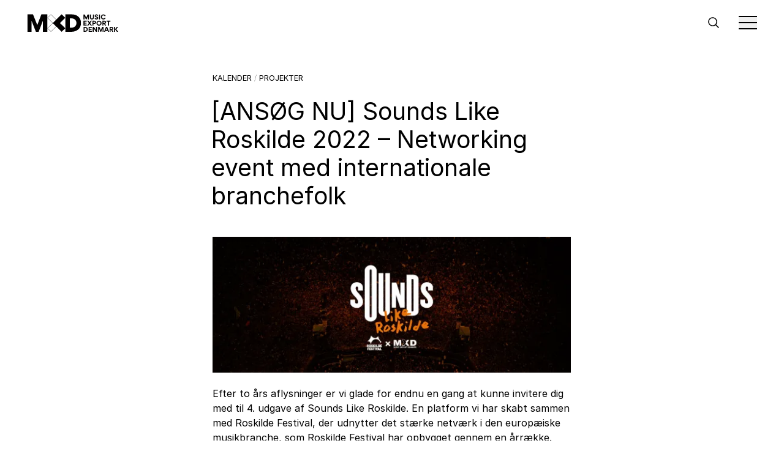

--- FILE ---
content_type: text/html; charset=UTF-8
request_url: https://mxd.dk/projekter/ansoeg-nu-sounds-like-roskilde-2022-networking-event-med-internationale-branchefolk/
body_size: 10960
content:
	<!doctype html>
<!--[if lt IE 7]><html class="no-js ie ie6 lt-ie9 lt-ie8 lt-ie7" lang="da-DK"> <![endif]-->
<!--[if IE 7]><html class="no-js ie ie7 lt-ie9 lt-ie8" lang="da-DK"> <![endif]-->
<!--[if IE 8]><html class="no-js ie ie8 lt-ie9" lang="da-DK"> <![endif]-->
<!--[if gt IE 8]><!--><html class="no-js" lang="da-DK"> <!--<![endif]-->
<head>
    <meta charset="UTF-8" />
        <title>   
                            [ANSØG NU] Sounds Like Roskilde 2022 – Networking event med internationale branchefolk - MXD - Music Export Denmark
                    </title>
    <meta name="description" content="**MXD** assists Danish pop, rock, and related genres in thriving on a global stage through collaboration and bold artistic ambitions">
    <meta http-equiv="Content-Type" content="text/html; charset=UTF-8" />
    <meta http-equiv="X-UA-Compatible" content="IE=edge,chrome=1">
    <meta name="viewport" content="width=device-width, initial-scale=1.0">
        <script defer data-domain="mxd.dk" src="https://plausible.io/js/script.js"></script>

    <title>[ANSØG NU] Sounds Like Roskilde 2022 – Networking event med internationale branchefolk &#8211; MXD &#8211; Music Export Denmark</title>
<meta name='robots' content='max-image-preview:large' />
<link rel='dns-prefetch' href='//stats.wp.com' />
<link rel='dns-prefetch' href='//v0.wordpress.com' />
<link rel='preconnect' href='//i0.wp.com' />
<link rel='preconnect' href='//c0.wp.com' />
<link rel="alternate" title="oEmbed (JSON)" type="application/json+oembed" href="https://mxd.dk/wp-json/oembed/1.0/embed?url=https%3A%2F%2Fmxd.dk%2Fprojekter%2Fansoeg-nu-sounds-like-roskilde-2022-networking-event-med-internationale-branchefolk%2F" />
<link rel="alternate" title="oEmbed (XML)" type="text/xml+oembed" href="https://mxd.dk/wp-json/oembed/1.0/embed?url=https%3A%2F%2Fmxd.dk%2Fprojekter%2Fansoeg-nu-sounds-like-roskilde-2022-networking-event-med-internationale-branchefolk%2F&#038;format=xml" />
<style id='wp-img-auto-sizes-contain-inline-css'>
img:is([sizes=auto i],[sizes^="auto," i]){contain-intrinsic-size:3000px 1500px}
/*# sourceURL=wp-img-auto-sizes-contain-inline-css */
</style>
<style id='classic-theme-styles-inline-css'>
/*! This file is auto-generated */
.wp-block-button__link{color:#fff;background-color:#32373c;border-radius:9999px;box-shadow:none;text-decoration:none;padding:calc(.667em + 2px) calc(1.333em + 2px);font-size:1.125em}.wp-block-file__button{background:#32373c;color:#fff;text-decoration:none}
/*# sourceURL=/wp-includes/css/classic-themes.min.css */
</style>
<link rel='stylesheet' id='core-css' href='https://mxd.dk/wp-content/themes/mxd-v1-3/assets/style.css?ver=1763823471' media='all' />
<script defer data-domain='mxd.dk' data-api='https://mxd.dk/wp-json/cac35f/v1/f6e9/b1591984' data-cfasync='false' src="https://mxd.dk/wp-content/uploads/d06f615aff/f9ed0cbe.js?ver=1768896759" id="plausible-analytics-js"></script>
<script id="plausible-analytics-js-after">
window.plausible = window.plausible || function() { (window.plausible.q = window.plausible.q || []).push(arguments) }
//# sourceURL=plausible-analytics-js-after
</script>
<link rel="https://api.w.org/" href="https://mxd.dk/wp-json/" /><link rel="alternate" title="JSON" type="application/json" href="https://mxd.dk/wp-json/wp/v2/posts/26532" /><link rel="EditURI" type="application/rsd+xml" title="RSD" href="https://mxd.dk/xmlrpc.php?rsd" />
<link rel="canonical" href="https://mxd.dk/projekter/ansoeg-nu-sounds-like-roskilde-2022-networking-event-med-internationale-branchefolk/" />
<link rel='shortlink' href='https://mxd.dk/?p=26532' />
	<style>img#wpstats{display:none}</style>
		
<!-- Jetpack Open Graph Tags -->
<meta property="og:type" content="article" />
<meta property="og:title" content="[ANSØG NU] Sounds Like Roskilde 2022 – Networking event med internationale branchefolk" />
<meta property="og:url" content="https://mxd.dk/projekter/ansoeg-nu-sounds-like-roskilde-2022-networking-event-med-internationale-branchefolk/" />
<meta property="og:description" content="Efter to års aflysninger er vi glade for endnu en gang at kunne invitere dig med til 4. udgave af Sounds Like Roskilde. En platform vi har skabt sammen med Roskilde Festival, der udnytter det stærk…" />
<meta property="article:published_time" content="2022-05-09T18:09:51+00:00" />
<meta property="article:modified_time" content="2022-05-09T18:09:51+00:00" />
<meta property="og:site_name" content="MXD - Music Export Denmark" />
<meta property="og:image" content="https://i0.wp.com/mxd.dk/wp-content/uploads/2018/12/SoundsLikeRoskilde2018_FB-cover001-copy.jpg?fit=1200%2C457&#038;ssl=1" />
<meta property="og:image:width" content="1200" />
<meta property="og:image:height" content="457" />
<meta property="og:image:alt" content="" />
<meta property="og:locale" content="da_DK" />
<meta name="twitter:text:title" content="[ANSØG NU] Sounds Like Roskilde 2022 – Networking event med internationale branchefolk" />
<meta name="twitter:image" content="https://i0.wp.com/mxd.dk/wp-content/uploads/2018/12/SoundsLikeRoskilde2018_FB-cover001-copy.jpg?fit=1200%2C457&#038;ssl=1&#038;w=640" />
<meta name="twitter:card" content="summary_large_image" />

<!-- End Jetpack Open Graph Tags -->
<link rel="icon" href="https://i0.wp.com/mxd.dk/wp-content/uploads/2023/12/cropped-favicon.png?fit=32%2C32&#038;ssl=1" sizes="32x32" />
<link rel="icon" href="https://i0.wp.com/mxd.dk/wp-content/uploads/2023/12/cropped-favicon.png?fit=192%2C192&#038;ssl=1" sizes="192x192" />
<link rel="apple-touch-icon" href="https://i0.wp.com/mxd.dk/wp-content/uploads/2023/12/cropped-favicon.png?fit=180%2C180&#038;ssl=1" />
<meta name="msapplication-TileImage" content="https://i0.wp.com/mxd.dk/wp-content/uploads/2023/12/cropped-favicon.png?fit=270%2C270&#038;ssl=1" />

			<style id='global-styles-inline-css'>
:root{--wp--preset--aspect-ratio--square: 1;--wp--preset--aspect-ratio--4-3: 4/3;--wp--preset--aspect-ratio--3-4: 3/4;--wp--preset--aspect-ratio--3-2: 3/2;--wp--preset--aspect-ratio--2-3: 2/3;--wp--preset--aspect-ratio--16-9: 16/9;--wp--preset--aspect-ratio--9-16: 9/16;--wp--preset--color--black: #000000;--wp--preset--color--cyan-bluish-gray: #abb8c3;--wp--preset--color--white: #ffffff;--wp--preset--color--pale-pink: #f78da7;--wp--preset--color--vivid-red: #cf2e2e;--wp--preset--color--luminous-vivid-orange: #ff6900;--wp--preset--color--luminous-vivid-amber: #fcb900;--wp--preset--color--light-green-cyan: #7bdcb5;--wp--preset--color--vivid-green-cyan: #00d084;--wp--preset--color--pale-cyan-blue: #8ed1fc;--wp--preset--color--vivid-cyan-blue: #0693e3;--wp--preset--color--vivid-purple: #9b51e0;--wp--preset--gradient--vivid-cyan-blue-to-vivid-purple: linear-gradient(135deg,rgb(6,147,227) 0%,rgb(155,81,224) 100%);--wp--preset--gradient--light-green-cyan-to-vivid-green-cyan: linear-gradient(135deg,rgb(122,220,180) 0%,rgb(0,208,130) 100%);--wp--preset--gradient--luminous-vivid-amber-to-luminous-vivid-orange: linear-gradient(135deg,rgb(252,185,0) 0%,rgb(255,105,0) 100%);--wp--preset--gradient--luminous-vivid-orange-to-vivid-red: linear-gradient(135deg,rgb(255,105,0) 0%,rgb(207,46,46) 100%);--wp--preset--gradient--very-light-gray-to-cyan-bluish-gray: linear-gradient(135deg,rgb(238,238,238) 0%,rgb(169,184,195) 100%);--wp--preset--gradient--cool-to-warm-spectrum: linear-gradient(135deg,rgb(74,234,220) 0%,rgb(151,120,209) 20%,rgb(207,42,186) 40%,rgb(238,44,130) 60%,rgb(251,105,98) 80%,rgb(254,248,76) 100%);--wp--preset--gradient--blush-light-purple: linear-gradient(135deg,rgb(255,206,236) 0%,rgb(152,150,240) 100%);--wp--preset--gradient--blush-bordeaux: linear-gradient(135deg,rgb(254,205,165) 0%,rgb(254,45,45) 50%,rgb(107,0,62) 100%);--wp--preset--gradient--luminous-dusk: linear-gradient(135deg,rgb(255,203,112) 0%,rgb(199,81,192) 50%,rgb(65,88,208) 100%);--wp--preset--gradient--pale-ocean: linear-gradient(135deg,rgb(255,245,203) 0%,rgb(182,227,212) 50%,rgb(51,167,181) 100%);--wp--preset--gradient--electric-grass: linear-gradient(135deg,rgb(202,248,128) 0%,rgb(113,206,126) 100%);--wp--preset--gradient--midnight: linear-gradient(135deg,rgb(2,3,129) 0%,rgb(40,116,252) 100%);--wp--preset--font-size--small: 13px;--wp--preset--font-size--medium: 20px;--wp--preset--font-size--large: 36px;--wp--preset--font-size--x-large: 42px;--wp--preset--spacing--20: 0.44rem;--wp--preset--spacing--30: 0.67rem;--wp--preset--spacing--40: 1rem;--wp--preset--spacing--50: 1.5rem;--wp--preset--spacing--60: 2.25rem;--wp--preset--spacing--70: 3.38rem;--wp--preset--spacing--80: 5.06rem;--wp--preset--shadow--natural: 6px 6px 9px rgba(0, 0, 0, 0.2);--wp--preset--shadow--deep: 12px 12px 50px rgba(0, 0, 0, 0.4);--wp--preset--shadow--sharp: 6px 6px 0px rgba(0, 0, 0, 0.2);--wp--preset--shadow--outlined: 6px 6px 0px -3px rgb(255, 255, 255), 6px 6px rgb(0, 0, 0);--wp--preset--shadow--crisp: 6px 6px 0px rgb(0, 0, 0);}:where(.is-layout-flex){gap: 0.5em;}:where(.is-layout-grid){gap: 0.5em;}body .is-layout-flex{display: flex;}.is-layout-flex{flex-wrap: wrap;align-items: center;}.is-layout-flex > :is(*, div){margin: 0;}body .is-layout-grid{display: grid;}.is-layout-grid > :is(*, div){margin: 0;}:where(.wp-block-columns.is-layout-flex){gap: 2em;}:where(.wp-block-columns.is-layout-grid){gap: 2em;}:where(.wp-block-post-template.is-layout-flex){gap: 1.25em;}:where(.wp-block-post-template.is-layout-grid){gap: 1.25em;}.has-black-color{color: var(--wp--preset--color--black) !important;}.has-cyan-bluish-gray-color{color: var(--wp--preset--color--cyan-bluish-gray) !important;}.has-white-color{color: var(--wp--preset--color--white) !important;}.has-pale-pink-color{color: var(--wp--preset--color--pale-pink) !important;}.has-vivid-red-color{color: var(--wp--preset--color--vivid-red) !important;}.has-luminous-vivid-orange-color{color: var(--wp--preset--color--luminous-vivid-orange) !important;}.has-luminous-vivid-amber-color{color: var(--wp--preset--color--luminous-vivid-amber) !important;}.has-light-green-cyan-color{color: var(--wp--preset--color--light-green-cyan) !important;}.has-vivid-green-cyan-color{color: var(--wp--preset--color--vivid-green-cyan) !important;}.has-pale-cyan-blue-color{color: var(--wp--preset--color--pale-cyan-blue) !important;}.has-vivid-cyan-blue-color{color: var(--wp--preset--color--vivid-cyan-blue) !important;}.has-vivid-purple-color{color: var(--wp--preset--color--vivid-purple) !important;}.has-black-background-color{background-color: var(--wp--preset--color--black) !important;}.has-cyan-bluish-gray-background-color{background-color: var(--wp--preset--color--cyan-bluish-gray) !important;}.has-white-background-color{background-color: var(--wp--preset--color--white) !important;}.has-pale-pink-background-color{background-color: var(--wp--preset--color--pale-pink) !important;}.has-vivid-red-background-color{background-color: var(--wp--preset--color--vivid-red) !important;}.has-luminous-vivid-orange-background-color{background-color: var(--wp--preset--color--luminous-vivid-orange) !important;}.has-luminous-vivid-amber-background-color{background-color: var(--wp--preset--color--luminous-vivid-amber) !important;}.has-light-green-cyan-background-color{background-color: var(--wp--preset--color--light-green-cyan) !important;}.has-vivid-green-cyan-background-color{background-color: var(--wp--preset--color--vivid-green-cyan) !important;}.has-pale-cyan-blue-background-color{background-color: var(--wp--preset--color--pale-cyan-blue) !important;}.has-vivid-cyan-blue-background-color{background-color: var(--wp--preset--color--vivid-cyan-blue) !important;}.has-vivid-purple-background-color{background-color: var(--wp--preset--color--vivid-purple) !important;}.has-black-border-color{border-color: var(--wp--preset--color--black) !important;}.has-cyan-bluish-gray-border-color{border-color: var(--wp--preset--color--cyan-bluish-gray) !important;}.has-white-border-color{border-color: var(--wp--preset--color--white) !important;}.has-pale-pink-border-color{border-color: var(--wp--preset--color--pale-pink) !important;}.has-vivid-red-border-color{border-color: var(--wp--preset--color--vivid-red) !important;}.has-luminous-vivid-orange-border-color{border-color: var(--wp--preset--color--luminous-vivid-orange) !important;}.has-luminous-vivid-amber-border-color{border-color: var(--wp--preset--color--luminous-vivid-amber) !important;}.has-light-green-cyan-border-color{border-color: var(--wp--preset--color--light-green-cyan) !important;}.has-vivid-green-cyan-border-color{border-color: var(--wp--preset--color--vivid-green-cyan) !important;}.has-pale-cyan-blue-border-color{border-color: var(--wp--preset--color--pale-cyan-blue) !important;}.has-vivid-cyan-blue-border-color{border-color: var(--wp--preset--color--vivid-cyan-blue) !important;}.has-vivid-purple-border-color{border-color: var(--wp--preset--color--vivid-purple) !important;}.has-vivid-cyan-blue-to-vivid-purple-gradient-background{background: var(--wp--preset--gradient--vivid-cyan-blue-to-vivid-purple) !important;}.has-light-green-cyan-to-vivid-green-cyan-gradient-background{background: var(--wp--preset--gradient--light-green-cyan-to-vivid-green-cyan) !important;}.has-luminous-vivid-amber-to-luminous-vivid-orange-gradient-background{background: var(--wp--preset--gradient--luminous-vivid-amber-to-luminous-vivid-orange) !important;}.has-luminous-vivid-orange-to-vivid-red-gradient-background{background: var(--wp--preset--gradient--luminous-vivid-orange-to-vivid-red) !important;}.has-very-light-gray-to-cyan-bluish-gray-gradient-background{background: var(--wp--preset--gradient--very-light-gray-to-cyan-bluish-gray) !important;}.has-cool-to-warm-spectrum-gradient-background{background: var(--wp--preset--gradient--cool-to-warm-spectrum) !important;}.has-blush-light-purple-gradient-background{background: var(--wp--preset--gradient--blush-light-purple) !important;}.has-blush-bordeaux-gradient-background{background: var(--wp--preset--gradient--blush-bordeaux) !important;}.has-luminous-dusk-gradient-background{background: var(--wp--preset--gradient--luminous-dusk) !important;}.has-pale-ocean-gradient-background{background: var(--wp--preset--gradient--pale-ocean) !important;}.has-electric-grass-gradient-background{background: var(--wp--preset--gradient--electric-grass) !important;}.has-midnight-gradient-background{background: var(--wp--preset--gradient--midnight) !important;}.has-small-font-size{font-size: var(--wp--preset--font-size--small) !important;}.has-medium-font-size{font-size: var(--wp--preset--font-size--medium) !important;}.has-large-font-size{font-size: var(--wp--preset--font-size--large) !important;}.has-x-large-font-size{font-size: var(--wp--preset--font-size--x-large) !important;}
/*# sourceURL=global-styles-inline-css */
</style>
<link rel='stylesheet' id='jetpack-swiper-library-css' href='https://c0.wp.com/p/jetpack/15.3.1/_inc/blocks/swiper.css' media='all' />
<link rel='stylesheet' id='jetpack-carousel-css' href='https://c0.wp.com/p/jetpack/15.3.1/modules/carousel/jetpack-carousel.css' media='all' />
</head>

	<body class="wp-singular post-template-default single single-post postid-26532 single-format-standard wp-embed-responsive wp-theme-mxd-v1-3" data-template="base.twig">
	
		<header class="site-header sticky top-0 p-4 lg:px-8 border-0  border-[var(--mxd-text)] bg-[var(--mxd-background)] z-10">
							<div class="wrapper">
				
					<div class="flex justify-between flex-row">

    <div class="block h-[30px] w-[150px] z-10">
        <a class="w-full h-full  block" href="https://mxd.dk" title="forside"><div class="w-full h-full bg-logo bg-no-repeat bg-contain bg-center"></div></a>
    </div>

    <div class="grid grid-cols-2 gap-4">

        <div class="flex items-center gap-2 z-10"><a href="https://mxd.dk?s=" title="Søg"><svg class="h-4 w-4 fill-black" xmlns="http://www.w3.org/2000/svg" x="0px" y="0px" width="30" height="30" viewBox="0 0 30 30"><path d="M 13 3 C 7.4889971 3 3 7.4889971 3 13 C 3 18.511003 7.4889971 23 13 23 C 15.396508 23 17.597385 22.148986 19.322266 20.736328 L 25.292969 26.707031 A 1.0001 1.0001 0 1 0 26.707031 25.292969 L 20.736328 19.322266 C 22.148986 17.597385 23 15.396508 23 13 C 23 7.4889971 18.511003 3 13 3 z M 13 5 C 17.430123 5 21 8.5698774 21 13 C 21 17.430123 17.430123 21 13 21 C 8.5698774 21 5 17.430123 5 13 C 5 8.5698774 8.5698774 5 13 5 z"></path></svg></a></div>

        <div class="main-menu-wrapper flex items-center">
            <button
                class="hamburger-button"
                aria-label="Toggle Menu"
                aria-expanded="false"
                aria-controls="menu"
            >
                <span class="bar"></span>
                <span class="bar"></span>
                <span class="bar"></span>

            </button>
            <nav id="menu" class="menu bg-white/90 backdrop-blur max-h-full overflow-y-auto" aria-hidden="true" role="navigation">
                <div class="p-4 pr-8 lg:p-8 pt-24 lg:pt-24 lg:pr-12 ">
                    <ul class="grid gap-4 md:gap-8 grid-cols-1 md:grid-cols-2 lg:grid-cols-4">
                        <li class="nav-item group menu-item menu-item-type-post_type menu-item-object-page menu-item-has-children menu-item-7549">
                           
                                <a tabindex="-1" class="pb-2 ease-in-out duration-100 nav-item-link group-hover:border-mxd-black  text-3xl md:text-2xl block lg:border-b-4 border-mxd-darkgray " href="https://mxd.dk/viden/" target="_self">Viden</a>
                                                               
                                <ul class="nav-child mt-4 hidden md:block">
                                                                            <li class="nav-child-item [&:not(:last-child)]:mb-2 ">
                                            <a
                                                tabindex="-1"
                                                class="text-sm md:text-base nav-child-link hover:underline "
                                                href="https://mxd.dk/category/viden/"
                                                target="_self"
                                            >Artikelarkiv, viden</a>
                                        </li>
                                                                            <li class="nav-child-item [&:not(:last-child)]:mb-2 ">
                                            <a
                                                tabindex="-1"
                                                class="text-sm md:text-base nav-child-link hover:underline "
                                                href="https://mxd.dk/category/viden/forretningscases/"
                                                target="_self"
                                            >Forretningscases</a>
                                        </li>
                                                                            <li class="nav-child-item [&:not(:last-child)]:mb-2 ">
                                            <a
                                                tabindex="-1"
                                                class="text-sm md:text-base nav-child-link hover:underline "
                                                href="https://mxd.dk/category/viden/landeguides-og-markedsrapporter/"
                                                target="_self"
                                            >Landeguides og markedsrapporter</a>
                                        </li>
                                                                            <li class="nav-child-item [&:not(:last-child)]:mb-2 ">
                                            <a
                                                tabindex="-1"
                                                class="text-sm md:text-base nav-child-link hover:underline "
                                                href="https://mxd.dk/category/viden/tips-know-how-og-branchefolk/"
                                                target="_self"
                                            >Tips, know-how og branchefolk</a>
                                        </li>
                                                                            <li class="nav-child-item [&:not(:last-child)]:mb-2 ">
                                            <a
                                                tabindex="-1"
                                                class="text-sm md:text-base nav-child-link hover:underline "
                                                href="https://mxd.dk/viden/mxd-sparring-paa-dit-internationale-arbejde/"
                                                target="_self"
                                            >MXD-sparring</a>
                                        </li>
                                                                            <li class="nav-child-item [&:not(:last-child)]:mb-2 ">
                                            <a
                                                tabindex="-1"
                                                class="text-sm md:text-base nav-child-link hover:underline "
                                                href="https://mxd.dk/viden/vigtige-festivaler-og-deadlines/"
                                                target="_self"
                                            >Vigtige festivaler og deadlines</a>
                                        </li>
                                                                    </ul>
                                
                                                        </li>
                        <li class="nav-item group menu-item menu-item-type-post_type menu-item-object-page menu-item-has-children menu-item-27799">
                           
                                <a tabindex="-1" class="pb-2 ease-in-out duration-100 nav-item-link group-hover:border-mxd-black  text-3xl md:text-2xl block lg:border-b-4 border-mxd-darkgray " href="https://mxd.dk/projekter/" target="_self">Projekter</a>
                                                               
                                <ul class="nav-child mt-4 hidden md:block">
                                                                            <li class="nav-child-item [&:not(:last-child)]:mb-2 ">
                                            <a
                                                tabindex="-1"
                                                class="text-sm md:text-base nav-child-link hover:underline "
                                                href="https://mxd.dk/category/projekter/"
                                                target="_self"
                                            >Artikelarkiv, projekter</a>
                                        </li>
                                                                            <li class="nav-child-item [&:not(:last-child)]:mb-2 ">
                                            <a
                                                tabindex="-1"
                                                class="text-sm md:text-base nav-child-link hover:underline "
                                                href="https://mxd.dk/projekter/kalender/"
                                                target="_self"
                                            >Kalender</a>
                                        </li>
                                                                            <li class="nav-child-item [&:not(:last-child)]:mb-2 ">
                                            <a
                                                tabindex="-1"
                                                class="text-sm md:text-base nav-child-link hover:underline "
                                                href="https://mxd.dk/category/profilinterviews/"
                                                target="_self"
                                            >Profilinterviews</a>
                                        </li>
                                                                            <li class="nav-child-item [&:not(:last-child)]:mb-2 ">
                                            <a
                                                tabindex="-1"
                                                class="text-sm md:text-base nav-child-link hover:underline "
                                                href="https://mxd.dk/projekter/princippet-om-lige-adgang-til-mxds-projekter/"
                                                target="_self"
                                            >Lige adgang</a>
                                        </li>
                                                                            <li class="nav-child-item [&:not(:last-child)]:mb-2 ">
                                            <a
                                                tabindex="-1"
                                                class="text-sm md:text-base nav-child-link hover:underline "
                                                href="https://mxd.dk/projekter/trygt-rum/"
                                                target="_self"
                                            >Trygt Rum</a>
                                        </li>
                                                                    </ul>
                                
                                                        </li>
                        <li class="nav-item group menu-item menu-item-type-post_type menu-item-object-page menu-item-has-children menu-item-7559">
                           
                                <a tabindex="-1" class="pb-2 ease-in-out duration-100 nav-item-link group-hover:border-mxd-black  text-3xl md:text-2xl block lg:border-b-4 border-mxd-darkgray " href="https://mxd.dk/stoette/" target="_self">Støtte</a>
                                                               
                                <ul class="nav-child mt-4 hidden md:block">
                                                                            <li class="nav-child-item [&:not(:last-child)]:mb-2 ">
                                            <a
                                                tabindex="-1"
                                                class="text-sm md:text-base nav-child-link hover:underline "
                                                href="https://mxd.dk/stoette/"
                                                target="_self"
                                            >Støttepuljer</a>
                                        </li>
                                                                            <li class="nav-child-item [&:not(:last-child)]:mb-2 ">
                                            <a
                                                tabindex="-1"
                                                class="text-sm md:text-base nav-child-link hover:underline "
                                                href="https://mxd.dk/stoette/vurderingskriterier/"
                                                target="_self"
                                            >Vurderingskriterier</a>
                                        </li>
                                                                            <li class="nav-child-item [&:not(:last-child)]:mb-2 ">
                                            <a
                                                tabindex="-1"
                                                class="text-sm md:text-base nav-child-link hover:underline "
                                                href="https://mxd.dk/stoette/uddelingspolitik/"
                                                target="_self"
                                            >Uddelingspolitik</a>
                                        </li>
                                                                            <li class="nav-child-item [&:not(:last-child)]:mb-2 ">
                                            <a
                                                tabindex="-1"
                                                class="text-sm md:text-base nav-child-link hover:underline "
                                                href="https://mxd.dk/stoette/generelle-betingelser/"
                                                target="_self"
                                            >Generelle betingelser</a>
                                        </li>
                                                                            <li class="nav-child-item [&:not(:last-child)]:mb-2 ">
                                            <a
                                                tabindex="-1"
                                                class="text-sm md:text-base nav-child-link hover:underline "
                                                href="https://mxd.dk/stoette/faq/"
                                                target="_self"
                                            >FAQ</a>
                                        </li>
                                                                            <li class="nav-child-item [&:not(:last-child)]:mb-2 ">
                                            <a
                                                tabindex="-1"
                                                class="text-sm md:text-base nav-child-link hover:underline "
                                                href="https://mxd.dk/stoette/spoergsmaal-om-stoette/"
                                                target="_self"
                                            >Spørgsmål om støtte</a>
                                        </li>
                                                                            <li class="nav-child-item [&:not(:last-child)]:mb-2 ">
                                            <a
                                                tabindex="-1"
                                                class="text-sm md:text-base nav-child-link hover:underline "
                                                href="https://mxd.dk/stoette/mxd-har-stoettet/"
                                                target="_self"
                                            >MXD har støttet</a>
                                        </li>
                                                                    </ul>
                                
                                                        </li>
                        <li class="nav-item group menu-item menu-item-type-post_type menu-item-object-page menu-item-has-children menu-item-7543">
                           
                                <a tabindex="-1" class="pb-2 ease-in-out duration-100 nav-item-link group-hover:border-mxd-black  text-3xl md:text-2xl block lg:border-b-4 border-mxd-darkgray " href="https://mxd.dk/om-mxd/" target="_self">Om</a>
                                                               
                                <ul class="nav-child mt-4 hidden md:block">
                                                                            <li class="nav-child-item [&:not(:last-child)]:mb-2 ">
                                            <a
                                                tabindex="-1"
                                                class="text-sm md:text-base nav-child-link hover:underline "
                                                href="https://mxd.dk/om-mxd/formaal-og-mission/"
                                                target="_self"
                                            >Formål og mission</a>
                                        </li>
                                                                            <li class="nav-child-item [&:not(:last-child)]:mb-2 ">
                                            <a
                                                tabindex="-1"
                                                class="text-sm md:text-base nav-child-link hover:underline "
                                                href="https://mxd.dk/om-mxd/kontakt-og-personale/"
                                                target="_self"
                                            >Kontakt og personale</a>
                                        </li>
                                                                            <li class="nav-child-item [&:not(:last-child)]:mb-2 ">
                                            <a
                                                tabindex="-1"
                                                class="text-sm md:text-base nav-child-link hover:underline "
                                                href="https://mxd.dk/om-mxd/hvem-kan-du-kontakte/"
                                                target="_self"
                                            >Spørgsmål</a>
                                        </li>
                                                                            <li class="nav-child-item [&:not(:last-child)]:mb-2 ">
                                            <a
                                                tabindex="-1"
                                                class="text-sm md:text-base nav-child-link hover:underline "
                                                href="https://mxd.dk/om-mxd/medlemmer-og-bestyrelse/"
                                                target="_self"
                                            >Medlemmer og bestyrelse</a>
                                        </li>
                                                                            <li class="nav-child-item [&:not(:last-child)]:mb-2 ">
                                            <a
                                                tabindex="-1"
                                                class="text-sm md:text-base nav-child-link hover:underline "
                                                href="https://mxd.dk/om-mxd/strategi-aarsrapporter-vedtaegter-m-m/"
                                                target="_self"
                                            >Strategi, årsrapporter, vedtægter m.m.</a>
                                        </li>
                                                                            <li class="nav-child-item [&:not(:last-child)]:mb-2 ">
                                            <a
                                                tabindex="-1"
                                                class="text-sm md:text-base nav-child-link hover:underline "
                                                href="https://mxd.dk/om-mxd/om-nomex/"
                                                target="_self"
                                            >Om NOMEX</a>
                                        </li>
                                                                            <li class="nav-child-item [&:not(:last-child)]:mb-2 ">
                                            <a
                                                tabindex="-1"
                                                class="text-sm md:text-base nav-child-link hover:underline "
                                                href="https://mxd.dk/om-mxd/persondatapolitik/"
                                                target="_self"
                                            >Persondatapolitik</a>
                                        </li>
                                                                            <li class="nav-child-item [&:not(:last-child)]:mb-2 ">
                                            <a
                                                tabindex="-1"
                                                class="text-sm md:text-base nav-child-link hover:underline "
                                                href="https://mxd.dk/om-mxd/download-logo/"
                                                target="_self"
                                            >Download logo</a>
                                        </li>
                                                                    </ul>
                                
                                                        </li>
                                            </ul>
                </div>
            </nav>
        </div>

    </div>

</div>

				</div>
					</header>

		<main role="main" class="px-4 lg:px-8 ">
			<div class="wrapper max-w-[1280px] mx-auto ">
				
	<div class="content-wrapper grid grid-cols-12 gap-4 lg:gap-y-8 mb-8  mt-8 ">

		<div class="col-span-full lg:col-span-6 -mx-4 md:mx-0 flex flex-col justify-center lg:pr-4  hidden ">
					</div>
		
		<div class="col-span-full lg:col-span-6 2xl:col-span-5 lg:col-start-4 2xl:col-start-4  flex flex-col justify-center">
		
						
					<div class="text-xs uppercase mb-4">
												 

							
															<a class="hover:underline" title="Kalender" href="https://mxd.dk/projekter/kalender/">Kalender</a>
														<span class="font-thin">/</span>						 
												 

							
															<a class="hover:underline " href="https://mxd.dk/category/projekter/">Projekter</a>
																				 
											</div>

								<h1 class="text-3xl md:text-4xl xl:text-4xl ">[ANSØG NU] Sounds Like Roskilde 2022 – Networking event med internationale branchefolk</h1>
		</div>

	
			


		
		
		<div class="col-span-full lg:col-span-3 row-start-5 border-t lg:border-t-0 border-mxd-black   lg:row-start-auto lg:col-start-1 lg:pr-[calc(var(--spacing-14))] lg:pt-0">
				<div>







</div>
				<div>    <div class="grid gap-4 grid-cols-1">

				
		
			
	
													
		<div class="text-sm hidden lg:grid grid-cols-2 lg:grid-cols-1 gap-4 auto-cols-max ">
			

						

					
			
						
			
						
			
		</div>
				
		



    </div>
</div>
		</div>

		<div class="col-span-full lg:col-span-6 lg:col-start-4 ">
		
						
				<div class="lg:hidden mb-4">    <div class="grid gap-4 grid-cols-1 -mx-4">

	
						
									
	
			<div  class="border-y border-mxd-gray text-xs grid gap-4 p-4  hidden ">
			
			<div>

						
		
			
						
			
						
			
			</div>

						
			
		</div>
		    </div>
</div>
				
				<div class="wp-content ">
					<p><img data-recalc-dims="1" fetchpriority="high" decoding="async" data-attachment-id="22250" data-permalink="https://mxd.dk/projekter/attachment/soundslikeroskilde2018_fb-cover001-copy/" data-orig-file="https://i0.wp.com/mxd.dk/wp-content/uploads/2018/12/SoundsLikeRoskilde2018_FB-cover001-copy.jpg?fit=1500%2C571&amp;ssl=1" data-orig-size="1500,571" data-comments-opened="0" data-image-meta="{&quot;aperture&quot;:&quot;0&quot;,&quot;credit&quot;:&quot;&quot;,&quot;camera&quot;:&quot;&quot;,&quot;caption&quot;:&quot;&quot;,&quot;created_timestamp&quot;:&quot;0&quot;,&quot;copyright&quot;:&quot;&quot;,&quot;focal_length&quot;:&quot;0&quot;,&quot;iso&quot;:&quot;0&quot;,&quot;shutter_speed&quot;:&quot;0&quot;,&quot;title&quot;:&quot;&quot;,&quot;orientation&quot;:&quot;0&quot;}" data-image-title="SoundsLikeRoskilde2018_FB-cover001 copy" data-image-description="" data-image-caption="" data-medium-file="https://i0.wp.com/mxd.dk/wp-content/uploads/2018/12/SoundsLikeRoskilde2018_FB-cover001-copy.jpg?fit=600%2C228&amp;ssl=1" data-large-file="https://i0.wp.com/mxd.dk/wp-content/uploads/2018/12/SoundsLikeRoskilde2018_FB-cover001-copy.jpg?fit=960%2C365&amp;ssl=1" class="alignnone size-medium wp-image-22250" src="https://i0.wp.com/mxd.dk/wp-content/uploads/2018/12/SoundsLikeRoskilde2018_FB-cover001-copy.jpg?resize=600%2C228&#038;ssl=1" alt="" width="600" height="228" srcset="https://i0.wp.com/mxd.dk/wp-content/uploads/2018/12/SoundsLikeRoskilde2018_FB-cover001-copy.jpg?resize=600%2C228&amp;ssl=1 600w, https://i0.wp.com/mxd.dk/wp-content/uploads/2018/12/SoundsLikeRoskilde2018_FB-cover001-copy.jpg?resize=768%2C292&amp;ssl=1 768w, https://i0.wp.com/mxd.dk/wp-content/uploads/2018/12/SoundsLikeRoskilde2018_FB-cover001-copy.jpg?resize=960%2C365&amp;ssl=1 960w, https://i0.wp.com/mxd.dk/wp-content/uploads/2018/12/SoundsLikeRoskilde2018_FB-cover001-copy.jpg?w=1500&amp;ssl=1 1500w" sizes="(max-width: 600px) 100vw, 600px" /></p>
<p>Efter to års aflysninger er vi glade for endnu en gang at kunne invitere dig med til 4. udgave af Sounds Like Roskilde. En platform vi har skabt sammen med Roskilde Festival, der udnytter det stærke netværk i den europæiske musikbranche, som Roskilde Festival har opbygget gennem en årrække.</p>
<p>“Sounds Like Roskilde” blev lanceret i 2016, og torsdag den 19. maj overtager vi igen et smukt københavnsk spillested, for at være vært for en aften med netværk, musik og drinks.</p>
<p>Aftenen består af to dele. Først en netværksmiddag med de internationale professionelle (søg om at deltage), efterfulgt af drinks, talks, livemusik og rig mulighed for igen at netværke med en række af de udenlandske fagfolk, som Roskilde Festival har samarbejdet med gennem årene, og som MXD har fløjet ind til lejligheden.</p>
<h2><span style="color: #ff4047;">SÅDAN ANSØGER DU OM AT DELTAGE:</span></h2>
<p>TID: 17:00-22:00 (OBS: Deltager du i middagen forventes det at du også deltager i aftenens efterfølgende program)<br />
STED: HUSET KBH &#8211; Rådhusstræde 13, 1466 København<br />
DATO: Torsdag, 19 Maj 2022<br />
HVEM HENVENDER ARRANGEMENTET SIG TIL: Musikbranchefolk med fokus på export.</p>
<p>Vi tilbyder et begrænset antal åbne pladser (i alt 15 pladser) til den danske musikbranche, idet vi ønsker at give plads til en personlig, kvalitativ dialog.</p>
<p>Og da vi ønsker at give plads til så mange danske musikselskaber som muligt, kan vi maksimalt tilbyde en enkelt plads per selskab.</p>
<p>Ansøgeren skal søge personligt. De 15 danske deltagere udvælges af MXD’s direktør og to medlemmer fra bestyrelsen, baseret på relevansen af ​​deres ansøgning til dette arrangement. Når først de er valgt, er pladserne personlige og kan ikke overdrages.</p>
<p>Ansøg venligst senest fredag den 13. maj via <a href="https://docs.google.com/forms/d/e/1FAIpQLSfYDoGaFniKZ_boMQceAWNsisH8VehpqlM-5hIACw0mz-2a-Q/viewform?usp=sf_link" target="_blank" rel="noopener">denne formular</a>. For yderligere information kontakt venligst Carolina@mxd.dk.</p>
<h2><span style="color: #ff4047;">HVEM KOMMER?</span></h2>
<p>Will Church &#8211; ATC Live&nbsp;<br />
Sarah Joy &#8211; ATC Live&nbsp;<br />
Fernando Montes&nbsp; &#8211; WME<br />
Andrè Marmot &#8211; Earth Agency&nbsp;<br />
Angie Rance &#8211; Earth Agency&nbsp;<br />
Claire Macleod &#8211; X- Ray Touring&nbsp;<br />
Anthony Brown &#8211; CAA<br />
Ned Beckett &#8211; Little Big Agency<br />
Debbie Clare&nbsp; &#8211; Little Big Agency<br />
Brandon Rosenbluth &#8211; Little Big Agency<br />
Jeroen van den Bogert &#8211; BLIP Agency<br />
George Beleznay &#8211; Q Junktions<br />
Eleanor McGuinness- Play Book Artists<br />
Chloe van Bergen &#8211; Secretly Canadian<br />
Daisy Goodwin &#8211; Heavenly Recordings<br />
Josh Turner &#8211; Matador Records</p>

				</div>
			
				
									<div class="mt-8 text-xs">
						<div class="font-bold">Redigeret</div>
						<div>09.05.2022</div>
					</div>
							

		</div>

		<div class="col-span-full lg:col-span-3 2xl:col-start-10">
					</div>

	

	</div><!-- /content-wrapper -->
			</div>
		</main>

		<footer class="p-4 lg:p-8 bg-[--mxd-footer-background] text-[var(--mxd-footer-text)]">
							<div class="wrapper">
					<div class="grid grid-cols-1 md:grid-cols-4 gap-x-4 gap-y-8 md:gap-y-8 text-sm pt-16">
    



    <div class="col-span-full flex-col justify-center border-b border-[var(--mxd-footer-text)] pb-4 md:pb-8 ">
        <a href="https://mxd.dk" title="forside"><div class="bg-logo w-full h-6 bg-no-repeat bg-contain"></div></a>
    </div>

   

  



    <div class="lg:row-start-2 col-span-full lg:col-span-1 ">
        <div class="h-full flex flex-col justify-between">
    
       
        <div class="uppercase">
       <p><span class="font-bold">MXD</span> – Music Export Denmark</p>
<p>Gammel Kongevej 11-13</p>
<p>1610 København V</p>
<p>Tlf +45 71 74 71 22</p>
<p><a class="hover:underline" href="mailto:info@mxd.dk">info@mxd.dk</a></p>

        </div>
                <div class="flex items-center gap-3 mt-4 text-lg"><a class="border border-black" target="_blank" title="Facebook page" href="https://www.facebook.com/MusicExportDenmark"><i class="icon-facebook" aria-hidden="true"></i></a><a class="border border-black" target="_blank" title="Youtube channel" href="https://www.youtube.com/channel/UCkSz2LoIKxSoXdql3bNZ0VA/feed"><i class="icon-youtube" aria-hidden="true"></i></a><a class="border border-black" target="_blank" title="Instagram feed" href="https://www.instagram.com/musicexportdenmark"><i class="icon-instagram" aria-hidden="true"></i></a></div>
    

        </div>
    </div>



    <div class="pr-4 col-span-full lg:col-span-1 row-start-2 md:row-start-2">
    
        <aside class="widget-area">
            <ul>
            <li class="nav-item menu-item menu-item-type-post_type menu-item-object-page menu-item-27648 "><a class="uppercase nav-item-link hover:underline" href="https://mxd.dk/om-mxd/kontakt-og-personale/">Kontakt og personale</a></li><li class="nav-item menu-item menu-item-type-post_type menu-item-object-page menu-item-27649 "><a class="uppercase nav-item-link hover:underline" href="https://mxd.dk/om-mxd/">Om MXD</a></li>            </ul>
        
                                <ul>
                                </ul>
        </aside>
    </div>


<div class="col-span-full lg:col-span-2 lg:row-start-2 lg:flex lg:justify-end" >
     
        <div class="lg:w-[75%]">
    <h2 class="uppercase mb-4">Få nyhedsbreve fra <span class="font-bold">MXD</span></h2>
     <div>Dansk nyhedsbrev</div>
     <form class="mailchimpform" id="subscription-form" class="">
         
         <div class="relative flex justify-between border-b border-[var(--mxd-footer-text)] pb-[1px] ">
            <input class="w-full focus:outline-none focus:border-0 focus:ring-1 focus:ring-mxd-gray pl-0 border-0 py-1 text-sm bg-[var(--mxd-footer-background)] placeholder:text-mxd-gray-dark" type="email" name="email" placeholder="Indtast din email adresse" required>
            <input data-value="submit_dk" class="text-base first-letter:border border-transparent cursor-pointer font-thin" type="submit" value="&rarr;">

  
        </div>
     </form>
     <div class="mt-4">Receive invitations to MXD events</div>
     <form class="mailchimpform" id="subscription-form" class="">
                         
        
                 <div class="flex justify-between border-b border-[var(--mxd-footer-text)] pb-[1px] ">
                    <input class="w-full focus:outline-none focus:border-0 focus:ring-1 focus:ring-mxd-gray pl-0 border-0 py-1 text-sm  bg-[var(--mxd-footer-background)] placeholder:text-mxd-gray-dark" type="email" name="email" placeholder="Enter your email address" required>
                    <input data-value="submit_row" class="text-base first-letter:border border-transparent cursor-pointer font-thin" type="submit" value="&rarr;">
          
                </div>
        
             </form>
             <div class="mb-4">
                <div class="min-h-[calc(1ch)]" id="response-container"></div>
            </div>
     <p><a class="underline" href="https://mxd.dk/om-mxd/persondatapolitik/">MXDs persondatapolitik</a>.</p>

    </div>
    </div>




</div>
				</div>
					</footer>
		<script type="speculationrules">
{"prefetch":[{"source":"document","where":{"and":[{"href_matches":"/*"},{"not":{"href_matches":["/wp-*.php","/wp-admin/*","/wp-content/uploads/*","/wp-content/*","/wp-content/plugins/*","/wp-content/themes/mxd-v1-3/*","/*\\?(.+)"]}},{"not":{"selector_matches":"a[rel~=\"nofollow\"]"}},{"not":{"selector_matches":".no-prefetch, .no-prefetch a"}}]},"eagerness":"conservative"}]}
</script>
		<div id="jp-carousel-loading-overlay">
			<div id="jp-carousel-loading-wrapper">
				<span id="jp-carousel-library-loading">&nbsp;</span>
			</div>
		</div>
		<div class="jp-carousel-overlay" style="display: none;">

		<div class="jp-carousel-container">
			<!-- The Carousel Swiper -->
			<div
				class="jp-carousel-wrap swiper jp-carousel-swiper-container jp-carousel-transitions"
				itemscope
				itemtype="https://schema.org/ImageGallery">
				<div class="jp-carousel swiper-wrapper"></div>
				<div class="jp-swiper-button-prev swiper-button-prev">
					<svg width="25" height="24" viewBox="0 0 25 24" fill="none" xmlns="http://www.w3.org/2000/svg">
						<mask id="maskPrev" mask-type="alpha" maskUnits="userSpaceOnUse" x="8" y="6" width="9" height="12">
							<path d="M16.2072 16.59L11.6496 12L16.2072 7.41L14.8041 6L8.8335 12L14.8041 18L16.2072 16.59Z" fill="white"/>
						</mask>
						<g mask="url(#maskPrev)">
							<rect x="0.579102" width="23.8823" height="24" fill="#FFFFFF"/>
						</g>
					</svg>
				</div>
				<div class="jp-swiper-button-next swiper-button-next">
					<svg width="25" height="24" viewBox="0 0 25 24" fill="none" xmlns="http://www.w3.org/2000/svg">
						<mask id="maskNext" mask-type="alpha" maskUnits="userSpaceOnUse" x="8" y="6" width="8" height="12">
							<path d="M8.59814 16.59L13.1557 12L8.59814 7.41L10.0012 6L15.9718 12L10.0012 18L8.59814 16.59Z" fill="white"/>
						</mask>
						<g mask="url(#maskNext)">
							<rect x="0.34375" width="23.8822" height="24" fill="#FFFFFF"/>
						</g>
					</svg>
				</div>
			</div>
			<!-- The main close buton -->
			<div class="jp-carousel-close-hint">
				<svg width="25" height="24" viewBox="0 0 25 24" fill="none" xmlns="http://www.w3.org/2000/svg">
					<mask id="maskClose" mask-type="alpha" maskUnits="userSpaceOnUse" x="5" y="5" width="15" height="14">
						<path d="M19.3166 6.41L17.9135 5L12.3509 10.59L6.78834 5L5.38525 6.41L10.9478 12L5.38525 17.59L6.78834 19L12.3509 13.41L17.9135 19L19.3166 17.59L13.754 12L19.3166 6.41Z" fill="white"/>
					</mask>
					<g mask="url(#maskClose)">
						<rect x="0.409668" width="23.8823" height="24" fill="#FFFFFF"/>
					</g>
				</svg>
			</div>
			<!-- Image info, comments and meta -->
			<div class="jp-carousel-info">
				<div class="jp-carousel-info-footer">
					<div class="jp-carousel-pagination-container">
						<div class="jp-swiper-pagination swiper-pagination"></div>
						<div class="jp-carousel-pagination"></div>
					</div>
					<div class="jp-carousel-photo-title-container">
						<h2 class="jp-carousel-photo-caption"></h2>
					</div>
					<div class="jp-carousel-photo-icons-container">
						<a href="#" class="jp-carousel-icon-btn jp-carousel-icon-info" aria-label="Toggle photo metadata visibility">
							<span class="jp-carousel-icon">
								<svg width="25" height="24" viewBox="0 0 25 24" fill="none" xmlns="http://www.w3.org/2000/svg">
									<mask id="maskInfo" mask-type="alpha" maskUnits="userSpaceOnUse" x="2" y="2" width="21" height="20">
										<path fill-rule="evenodd" clip-rule="evenodd" d="M12.7537 2C7.26076 2 2.80273 6.48 2.80273 12C2.80273 17.52 7.26076 22 12.7537 22C18.2466 22 22.7046 17.52 22.7046 12C22.7046 6.48 18.2466 2 12.7537 2ZM11.7586 7V9H13.7488V7H11.7586ZM11.7586 11V17H13.7488V11H11.7586ZM4.79292 12C4.79292 16.41 8.36531 20 12.7537 20C17.142 20 20.7144 16.41 20.7144 12C20.7144 7.59 17.142 4 12.7537 4C8.36531 4 4.79292 7.59 4.79292 12Z" fill="white"/>
									</mask>
									<g mask="url(#maskInfo)">
										<rect x="0.8125" width="23.8823" height="24" fill="#FFFFFF"/>
									</g>
								</svg>
							</span>
						</a>
												<a href="#" class="jp-carousel-icon-btn jp-carousel-icon-comments" aria-label="Toggle photo comments visibility">
							<span class="jp-carousel-icon">
								<svg width="25" height="24" viewBox="0 0 25 24" fill="none" xmlns="http://www.w3.org/2000/svg">
									<mask id="maskComments" mask-type="alpha" maskUnits="userSpaceOnUse" x="2" y="2" width="21" height="20">
										<path fill-rule="evenodd" clip-rule="evenodd" d="M4.3271 2H20.2486C21.3432 2 22.2388 2.9 22.2388 4V16C22.2388 17.1 21.3432 18 20.2486 18H6.31729L2.33691 22V4C2.33691 2.9 3.2325 2 4.3271 2ZM6.31729 16H20.2486V4H4.3271V18L6.31729 16Z" fill="white"/>
									</mask>
									<g mask="url(#maskComments)">
										<rect x="0.34668" width="23.8823" height="24" fill="#FFFFFF"/>
									</g>
								</svg>

								<span class="jp-carousel-has-comments-indicator" aria-label="This image has comments."></span>
							</span>
						</a>
											</div>
				</div>
				<div class="jp-carousel-info-extra">
					<div class="jp-carousel-info-content-wrapper">
						<div class="jp-carousel-photo-title-container">
							<h2 class="jp-carousel-photo-title"></h2>
						</div>
						<div class="jp-carousel-comments-wrapper">
															<div id="jp-carousel-comments-loading">
									<span>Loading Comments...</span>
								</div>
								<div class="jp-carousel-comments"></div>
								<div id="jp-carousel-comment-form-container">
									<span id="jp-carousel-comment-form-spinner">&nbsp;</span>
									<div id="jp-carousel-comment-post-results"></div>
																														<div id="jp-carousel-comment-form-commenting-as">
												<p id="jp-carousel-commenting-as">
													You must be <a href="#" class="jp-carousel-comment-login">logged in</a> to post a comment.												</p>
											</div>
																											</div>
													</div>
						<div class="jp-carousel-image-meta">
							<div class="jp-carousel-title-and-caption">
								<div class="jp-carousel-photo-info">
									<h3 class="jp-carousel-caption" itemprop="caption description"></h3>
								</div>

								<div class="jp-carousel-photo-description"></div>
							</div>
							<ul class="jp-carousel-image-exif" style="display: none;"></ul>
							<a class="jp-carousel-image-download" href="#" target="_blank" style="display: none;">
								<svg width="25" height="24" viewBox="0 0 25 24" fill="none" xmlns="http://www.w3.org/2000/svg">
									<mask id="mask0" mask-type="alpha" maskUnits="userSpaceOnUse" x="3" y="3" width="19" height="18">
										<path fill-rule="evenodd" clip-rule="evenodd" d="M5.84615 5V19H19.7775V12H21.7677V19C21.7677 20.1 20.8721 21 19.7775 21H5.84615C4.74159 21 3.85596 20.1 3.85596 19V5C3.85596 3.9 4.74159 3 5.84615 3H12.8118V5H5.84615ZM14.802 5V3H21.7677V10H19.7775V6.41L9.99569 16.24L8.59261 14.83L18.3744 5H14.802Z" fill="white"/>
									</mask>
									<g mask="url(#mask0)">
										<rect x="0.870605" width="23.8823" height="24" fill="#FFFFFF"/>
									</g>
								</svg>
								<span class="jp-carousel-download-text"></span>
							</a>
							<div class="jp-carousel-image-map" style="display: none;"></div>
						</div>
					</div>
				</div>
			</div>
		</div>

		</div>
		<script id="wp-typescript-js-extra">
var myAjax = {"url":"https://mxd.dk/wp-admin/admin-ajax.php","nonce":"0a4fee5c7b","query_vars":{"page":0,"name":"ansoeg-nu-sounds-like-roskilde-2022-networking-event-med-internationale-branchefolk","category_name":"projekter","error":"","m":"","p":0,"post_parent":"","subpost":"","subpost_id":"","attachment":"","attachment_id":0,"pagename":"","page_id":0,"second":"","minute":"","hour":"","day":0,"monthnum":0,"year":0,"w":0,"tag":"","cat":"","tag_id":"","author":"","author_name":"","feed":"","tb":"","paged":0,"meta_key":"","meta_value":"","preview":"","s":"","sentence":"","title":"","fields":"all","menu_order":"","embed":"","category__in":[],"category__not_in":[],"category__and":[],"post__in":[],"post__not_in":[],"post_name__in":[],"tag__in":[],"tag__not_in":[],"tag__and":[],"tag_slug__in":[],"tag_slug__and":[],"post_parent__in":[],"post_parent__not_in":[],"author__in":[],"author__not_in":[],"search_columns":[],"ignore_sticky_posts":false,"suppress_filters":false,"cache_results":true,"update_post_term_cache":true,"update_menu_item_cache":false,"lazy_load_term_meta":true,"update_post_meta_cache":true,"post_type":"","posts_per_page":20,"nopaging":false,"comments_per_page":"50","no_found_rows":false,"order":"DESC"},"wp_query":{"page":"","name":"ansoeg-nu-sounds-like-roskilde-2022-networking-event-med-internationale-branchefolk","category_name":"projekter"},"max_num_pages":"0"};
//# sourceURL=wp-typescript-js-extra
</script>
<script src="https://mxd.dk/wp-content/themes/mxd-v1-3/assets/scripts.js?ver=91dc3aec4365a315025d" id="wp-typescript-js"></script>
<script id="jetpack-stats-js-before">
_stq = window._stq || [];
_stq.push([ "view", JSON.parse("{\"v\":\"ext\",\"blog\":\"124935347\",\"post\":\"26532\",\"tz\":\"0\",\"srv\":\"mxd.dk\",\"j\":\"1:15.3.1\"}") ]);
_stq.push([ "clickTrackerInit", "124935347", "26532" ]);
//# sourceURL=jetpack-stats-js-before
</script>
<script src="https://stats.wp.com/e-202604.js" id="jetpack-stats-js" defer data-wp-strategy="defer"></script>
<script id="jetpack-carousel-js-extra">
var jetpackSwiperLibraryPath = {"url":"https://mxd.dk/wp-content/plugins/jetpack/_inc/blocks/swiper.js"};
var jetpackCarouselStrings = {"widths":[370,700,1000,1200,1400,2000],"is_logged_in":"","lang":"da","ajaxurl":"https://mxd.dk/wp-admin/admin-ajax.php","nonce":"c2c04f44ac","display_exif":"1","display_comments":"1","single_image_gallery":"1","single_image_gallery_media_file":"","background_color":"black","comment":"Comment","post_comment":"Post Comment","write_comment":"Write a Comment...","loading_comments":"Loading Comments...","image_label":"Open image in full-screen.","download_original":"View full size \u003Cspan class=\"photo-size\"\u003E{0}\u003Cspan class=\"photo-size-times\"\u003E\u00d7\u003C/span\u003E{1}\u003C/span\u003E","no_comment_text":"Please be sure to submit some text with your comment.","no_comment_email":"Please provide an email address to comment.","no_comment_author":"Please provide your name to comment.","comment_post_error":"Sorry, but there was an error posting your comment. Please try again later.","comment_approved":"Your comment was approved.","comment_unapproved":"Your comment is in moderation.","camera":"Camera","aperture":"Aperture","shutter_speed":"Shutter Speed","focal_length":"Focal Length","copyright":"Copyright","comment_registration":"1","require_name_email":"1","login_url":"https://mxd.dk/wp-login.php?redirect_to=https%3A%2F%2Fmxd.dk%2Fprojekter%2Fansoeg-nu-sounds-like-roskilde-2022-networking-event-med-internationale-branchefolk%2F","blog_id":"1","meta_data":["camera","aperture","shutter_speed","focal_length","copyright"]};
//# sourceURL=jetpack-carousel-js-extra
</script>
<script src="https://c0.wp.com/p/jetpack/15.3.1/_inc/build/carousel/jetpack-carousel.min.js" id="jetpack-carousel-js"></script>


	</body>
</html>


--- FILE ---
content_type: text/css; charset=UTF-8
request_url: https://mxd.dk/wp-content/themes/mxd-v1-3/assets/style.css?ver=1763823471
body_size: 10467
content:
/*!**********************************************************************************************************************************************************************************************************************************!*\
  !*** css ./node_modules/css-loader/dist/cjs.js??ruleSet[1].rules[4].use[1]!./node_modules/@wordpress/scripts/node_modules/postcss-loader/dist/cjs.js??ruleSet[1].rules[4].use[2]!./src/fonts/fontello-72c2e7d8/css/fontello.css ***!
  \**********************************************************************************************************************************************************************************************************************************/
@font-face{font-family:fontello;font-style:normal;font-weight:400;src:url(fonts/fontello.c6009b1e.eot);src:url(fonts/fontello.c6009b1e.eot#iefix) format("embedded-opentype"),url(fonts/fontello.9bf515df.woff2) format("woff2"),url(fonts/fontello.b1c1c052.woff) format("woff"),url(fonts/fontello.d308dbaa.ttf) format("truetype"),url(images/c7221da566ad35f5073d.svg?14721733#fontello) format("svg")}[class*=" icon-"]:before,[class^=icon-]:before{font-family:fontello;font-style:normal;font-weight:400;speak:never;display:inline-block;font-variant:normal;line-height:1em;margin-left:.2em;margin-right:.2em;text-align:center;text-decoration:inherit;text-transform:none;width:1em;-webkit-font-smoothing:antialiased;-moz-osx-font-smoothing:grayscale}.icon-retweet:before{content:"\e800"}.icon-link:before{content:"\e801"}.icon-export:before{content:"\e802"}.icon-link-ext:before{content:"\f08e"}.icon-twitter:before{content:"\f099"}.icon-facebook:before{content:"\f09a"}.icon-pinterest-circled:before{content:"\f0d2"}.icon-pinterest-squared:before{content:"\f0d3"}.icon-linkedin:before{content:"\f0e1"}.icon-unlink:before{content:"\f127"}.icon-link-ext-alt:before{content:"\f14c"}.icon-youtube-squared:before{content:"\f166"}.icon-youtube:before{content:"\f167"}.icon-youtube-play:before{content:"\f16a"}.icon-instagram:before{content:"\f16d"}.icon-flickr:before{content:"\f16e"}.icon-tumblr:before{content:"\f173"}.icon-tumblr-squared:before{content:"\f174"}.icon-skype:before{content:"\f17e"}.icon-vimeo-squared:before{content:"\f194"}.icon-stumbleupon-circled:before{content:"\f1a3"}.icon-stumbleupon:before{content:"\f1a4"}.icon-spotify:before{content:"\f1bc"}.icon-facebook-official:before{content:"\f230"}.icon-pinterest:before{content:"\f231"}.icon-vimeo:before{content:"\f27d"}.icon-twitter-squared:before{content:"\f304"}.icon-facebook-squared:before{content:"\f308"}.icon-linkedin-squared:before{content:"\f30c"}
/*!*******************************************************************************************************************************************************************************************************************************************************************************************************!*\
  !*** css ./node_modules/css-loader/dist/cjs.js??ruleSet[1].rules[4].use[1]!./node_modules/@wordpress/scripts/node_modules/postcss-loader/dist/cjs.js??ruleSet[1].rules[4].use[2]!./node_modules/@wordpress/scripts/node_modules/sass-loader/dist/cjs.js??ruleSet[1].rules[4].use[3]!./src/style.scss ***!
  \*******************************************************************************************************************************************************************************************************************************************************************************************************/
@charset "UTF-8";@font-face{font-display:swap;font-family:Inter;font-style:normal;font-weight:100;src:url(fonts/Inter-Thin.2deca929.woff2) format("woff2")}@font-face{font-display:swap;font-family:Inter;font-style:italic;font-weight:100;src:url(fonts/Inter-ThinItalic.82ab8d90.woff2) format("woff2")}@font-face{font-display:swap;font-family:Inter;font-style:normal;font-weight:200;src:url(fonts/Inter-ExtraLight.86ff768b.woff2) format("woff2")}@font-face{font-display:swap;font-family:Inter;font-style:italic;font-weight:200;src:url(fonts/Inter-ExtraLightItalic.4abbed80.woff2) format("woff2")}@font-face{font-display:swap;font-family:Inter;font-style:normal;font-weight:300;src:url(fonts/Inter-Light.d6125db9.woff2) format("woff2")}@font-face{font-display:swap;font-family:Inter;font-style:italic;font-weight:300;src:url(fonts/Inter-LightItalic.42c85884.woff2) format("woff2")}@font-face{font-display:swap;font-family:Inter;font-style:normal;font-weight:400;src:url(fonts/Inter-Regular.76224c7f.woff2) format("woff2")}@font-face{font-display:swap;font-family:Inter;font-style:italic;font-weight:400;src:url(fonts/Inter-Italic.b44d820b.woff2) format("woff2")}@font-face{font-display:swap;font-family:Inter;font-style:normal;font-weight:500;src:url(fonts/Inter-Medium.9c1163dc.woff2) format("woff2")}@font-face{font-display:swap;font-family:Inter;font-style:italic;font-weight:500;src:url(fonts/Inter-MediumItalic.8ec956fb.woff2) format("woff2")}@font-face{font-display:swap;font-family:Inter;font-style:normal;font-weight:600;src:url(fonts/Inter-SemiBold.3be6b9e3.woff2) format("woff2")}@font-face{font-display:swap;font-family:Inter;font-style:italic;font-weight:600;src:url(fonts/Inter-SemiBoldItalic.9a29a242.woff2) format("woff2")}@font-face{font-display:swap;font-family:Inter;font-style:normal;font-weight:700;src:url(fonts/Inter-Bold.c3c9f10a.woff2) format("woff2")}@font-face{font-display:swap;font-family:Inter;font-style:italic;font-weight:700;src:url(fonts/Inter-BoldItalic.21c58fc4.woff2) format("woff2")}@font-face{font-display:swap;font-family:Inter;font-style:normal;font-weight:800;src:url(fonts/Inter-ExtraBold.1a0b36c5.woff2) format("woff2")}@font-face{font-display:swap;font-family:Inter;font-style:italic;font-weight:800;src:url(fonts/Inter-ExtraBoldItalic.aec47db4.woff2) format("woff2")}@font-face{font-display:swap;font-family:Inter;font-style:normal;font-weight:900;src:url(fonts/Inter-Black.9ed71fbc.woff2) format("woff2")}@font-face{font-display:swap;font-family:Inter;font-style:italic;font-weight:900;src:url(fonts/Inter-BlackItalic.eb2e6552.woff2) format("woff2")}@font-face{font-family:InterVariable;font-style:normal;font-weight:100 900;font-named-instance:"Regular";font-display:swap;src:url(fonts/InterVariable.a0e477f2.woff2) format("woff2 supports variations(gvar)"),url(fonts/InterVariable.a0e477f2.woff2) format("woff2-variations"),url(fonts/InterVariable.a0e477f2.woff2) format("woff2")}@font-face{font-family:InterVariable;font-style:italic;font-weight:100 900;font-named-instance:"Italic";font-display:swap;src:url(fonts/InterVariable-Italic.e295f70f.woff2) format("woff2 supports variations(gvar)"),url(fonts/InterVariable-Italic.e295f70f.woff2) format("woff2-variations"),url(fonts/InterVariable-Italic.e295f70f.woff2) format("woff2")}html{font-family:Inter,"system-ui"}@supports (font-variation-settings:normal){html{font-family:InterVariable,"system-ui"}}
/*! tailwindcss v3.4.3 | MIT License | https://tailwindcss.com*/*,:after,:before{border:0 solid #e5e7eb;-webkit-box-sizing:border-box;-moz-box-sizing:border-box;box-sizing:border-box}:after,:before{--tw-content:""}:host,html{line-height:1.5;-webkit-text-size-adjust:100%;font-family:Inter,sans-serif;-webkit-font-feature-settings:normal;-moz-font-feature-settings:normal;font-feature-settings:normal;font-variation-settings:normal;-moz-tab-size:4;-o-tab-size:4;tab-size:4;-webkit-tap-highlight-color:transparent}body{line-height:inherit;margin:0}hr{border-top-width:1px;color:inherit;height:0}abbr:where([title]){-webkit-text-decoration:underline dotted;text-decoration:underline dotted}h1,h2,h3,h4,h5,h6{font-size:inherit;font-weight:inherit}a{color:inherit;text-decoration:inherit}b,strong{font-weight:bolder}code,kbd,pre,samp{font-family:ui-monospace,SFMono-Regular,Menlo,Monaco,Consolas,Liberation Mono,Courier New,monospace;-webkit-font-feature-settings:normal;-moz-font-feature-settings:normal;font-feature-settings:normal;font-size:1em;font-variation-settings:normal}small{font-size:80%}sub,sup{font-size:75%;line-height:0;position:relative;vertical-align:baseline}sub{bottom:-.25em}sup{top:-.5em}table{border-collapse:collapse;border-color:inherit;text-indent:0}button,input,optgroup,select,textarea{color:inherit;font-family:inherit;-webkit-font-feature-settings:inherit;-moz-font-feature-settings:inherit;font-feature-settings:inherit;font-size:100%;font-variation-settings:inherit;font-weight:inherit;letter-spacing:inherit;line-height:inherit;margin:0;padding:0}button,select{text-transform:none}button,input:where([type=button]),input:where([type=reset]),input:where([type=submit]){-webkit-appearance:button;background-color:transparent;background-image:none}:-moz-focusring{outline:auto}:-moz-ui-invalid{-moz-box-shadow:none;box-shadow:none}progress{vertical-align:baseline}::-webkit-inner-spin-button,::-webkit-outer-spin-button{height:auto}[type=search]{-webkit-appearance:textfield;outline-offset:-2px}::-webkit-search-decoration{-webkit-appearance:none}::-webkit-file-upload-button{-webkit-appearance:button;font:inherit}summary{display:list-item}blockquote,dd,dl,figure,h1,h2,h3,h4,h5,h6,hr,p,pre{margin:0}fieldset{margin:0}fieldset,legend{padding:0}menu,ol,ul{list-style:none;margin:0;padding:0}dialog{padding:0}textarea{resize:vertical}input::-webkit-input-placeholder,textarea::-webkit-input-placeholder{color:#9ca3af;opacity:1}input:-moz-placeholder,input::-moz-placeholder,textarea:-moz-placeholder,textarea::-moz-placeholder{color:#9ca3af;opacity:1}input:-ms-input-placeholder,textarea:-ms-input-placeholder{color:#9ca3af;opacity:1}input::-ms-input-placeholder,textarea::-ms-input-placeholder{color:#9ca3af;opacity:1}input::placeholder,textarea::placeholder{color:#9ca3af;opacity:1}[role=button],button{cursor:pointer}:disabled{cursor:default}audio,canvas,embed,iframe,img,object,svg,video{display:block;vertical-align:middle}img,video{height:auto;max-width:100%}[hidden]{display:none}*{scrollbar-color:auto;scrollbar-width:auto}[multiple],[type=date],[type=datetime-local],[type=email],[type=month],[type=number],[type=password],[type=search],[type=tel],[type=text],[type=time],[type=url],[type=week],input:where(:not([type])),select,textarea{-webkit-appearance:none;-moz-appearance:none;appearance:none;background-color:#fff;border-color:#6b7280;-webkit-border-radius:0;-moz-border-radius:0;border-radius:0;border-width:1px;font-size:1rem;line-height:1.5rem;padding:.5rem .75rem;--tw-shadow:0 0 #0000}[multiple]:focus,[type=date]:focus,[type=datetime-local]:focus,[type=email]:focus,[type=month]:focus,[type=number]:focus,[type=password]:focus,[type=search]:focus,[type=tel]:focus,[type=text]:focus,[type=time]:focus,[type=url]:focus,[type=week]:focus,input:where(:not([type])):focus,select:focus,textarea:focus{outline:2px solid transparent;outline-offset:2px;--tw-ring-inset:var(--tw-empty,/*!*/ /*!*/);--tw-ring-offset-width:0px;--tw-ring-offset-color:#fff;--tw-ring-color:#2563eb;--tw-ring-offset-shadow:var(--tw-ring-inset) 0 0 0 var(--tw-ring-offset-width) var(--tw-ring-offset-color);--tw-ring-shadow:var(--tw-ring-inset) 0 0 0 -webkit-calc(1px + var(--tw-ring-offset-width)) var(--tw-ring-color);--tw-ring-shadow:var(--tw-ring-inset) 0 0 0 -moz-calc(1px + var(--tw-ring-offset-width)) var(--tw-ring-color);--tw-ring-shadow:var(--tw-ring-inset) 0 0 0 calc(1px + var(--tw-ring-offset-width)) var(--tw-ring-color);border-color:#2563eb;-webkit-box-shadow:var(--tw-ring-offset-shadow),var(--tw-ring-shadow),var(--tw-shadow);-moz-box-shadow:var(--tw-ring-offset-shadow),var(--tw-ring-shadow),var(--tw-shadow);box-shadow:var(--tw-ring-offset-shadow),var(--tw-ring-shadow),var(--tw-shadow)}input::-webkit-input-placeholder,textarea::-webkit-input-placeholder{color:#6b7280;opacity:1}input:-moz-placeholder,input::-moz-placeholder,textarea:-moz-placeholder,textarea::-moz-placeholder{color:#6b7280;opacity:1}input:-ms-input-placeholder,textarea:-ms-input-placeholder{color:#6b7280;opacity:1}input::-ms-input-placeholder,textarea::-ms-input-placeholder{color:#6b7280;opacity:1}input::placeholder,textarea::placeholder{color:#6b7280;opacity:1}::-webkit-datetime-edit-fields-wrapper{padding:0}::-webkit-date-and-time-value{min-height:1.5em;text-align:inherit}::-webkit-datetime-edit{display:-webkit-inline-box;display:-webkit-inline-flex;display:inline-flex}::-webkit-datetime-edit,::-webkit-datetime-edit-day-field,::-webkit-datetime-edit-hour-field,::-webkit-datetime-edit-meridiem-field,::-webkit-datetime-edit-millisecond-field,::-webkit-datetime-edit-minute-field,::-webkit-datetime-edit-month-field,::-webkit-datetime-edit-second-field,::-webkit-datetime-edit-year-field{padding-bottom:0;padding-top:0}select{background-image:url("data:image/svg+xml;charset=utf-8,%3Csvg xmlns=%27http://www.w3.org/2000/svg%27 fill=%27none%27 viewBox=%270 0 20 20%27%3E%3Cpath stroke=%27%236b7280%27 stroke-linecap=%27round%27 stroke-linejoin=%27round%27 stroke-width=%271.5%27 d=%27m6 8 4 4 4-4%27/%3E%3C/svg%3E");background-position:right .5rem center;background-repeat:no-repeat;-webkit-background-size:1.5em 1.5em;-moz-background-size:1.5em 1.5em;-o-background-size:1.5em 1.5em;background-size:1.5em 1.5em;padding-right:2.5rem;-webkit-print-color-adjust:exact;color-adjust:exact;print-color-adjust:exact}[multiple],[size]:where(select:not([size="1"])){background-image:none;background-position:0 0;background-repeat:unset;-webkit-background-size:initial initial;-moz-background-size:initial;-o-background-size:initial;background-size:initial;padding-right:.75rem;-webkit-print-color-adjust:unset;color-adjust:unset;print-color-adjust:unset}[type=checkbox],[type=radio]{-webkit-appearance:none;-moz-appearance:none;appearance:none;padding:0;-webkit-print-color-adjust:exact;color-adjust:exact;-webkit-background-origin:border-box;-moz-background-origin:border-box;-o-background-origin:border-box;background-origin:border-box;display:inline-block;-webkit-flex-shrink:0;print-color-adjust:exact;-webkit-user-select:none;-moz-user-select:none;-ms-user-select:none;user-select:none;vertical-align:middle;-ms-flex-negative:0;background-color:#fff;border-color:#6b7280;border-width:1px;color:#2563eb;flex-shrink:0;height:1rem;width:1rem;--tw-shadow:0 0 #0000}[type=checkbox]{-webkit-border-radius:0;-moz-border-radius:0;border-radius:0}[type=radio]{-webkit-border-radius:100%;-moz-border-radius:100%;border-radius:100%}[type=checkbox]:focus,[type=radio]:focus{outline:2px solid transparent;outline-offset:2px;--tw-ring-inset:var(--tw-empty,/*!*/ /*!*/);--tw-ring-offset-width:2px;--tw-ring-offset-color:#fff;--tw-ring-color:#2563eb;--tw-ring-offset-shadow:var(--tw-ring-inset) 0 0 0 var(--tw-ring-offset-width) var(--tw-ring-offset-color);--tw-ring-shadow:var(--tw-ring-inset) 0 0 0 -webkit-calc(2px + var(--tw-ring-offset-width)) var(--tw-ring-color);--tw-ring-shadow:var(--tw-ring-inset) 0 0 0 -moz-calc(2px + var(--tw-ring-offset-width)) var(--tw-ring-color);--tw-ring-shadow:var(--tw-ring-inset) 0 0 0 calc(2px + var(--tw-ring-offset-width)) var(--tw-ring-color);-webkit-box-shadow:var(--tw-ring-offset-shadow),var(--tw-ring-shadow),var(--tw-shadow);-moz-box-shadow:var(--tw-ring-offset-shadow),var(--tw-ring-shadow),var(--tw-shadow);box-shadow:var(--tw-ring-offset-shadow),var(--tw-ring-shadow),var(--tw-shadow)}[type=checkbox]:checked,[type=radio]:checked{background-color:currentColor;background-position:50%;background-repeat:no-repeat;-webkit-background-size:100% 100%;-moz-background-size:100% 100%;-o-background-size:100% 100%;background-size:100% 100%;border-color:transparent}[type=checkbox]:checked{background-image:url("data:image/svg+xml;charset=utf-8,%3Csvg xmlns=%27http://www.w3.org/2000/svg%27 fill=%27%23fff%27 viewBox=%270 0 16 16%27%3E%3Cpath d=%27M12.207 4.793a1 1 0 0 1 0 1.414l-5 5a1 1 0 0 1-1.414 0l-2-2a1 1 0 0 1 1.414-1.414L6.5 9.086l4.293-4.293a1 1 0 0 1 1.414 0%27/%3E%3C/svg%3E")}@media (forced-colors:active) {[type=checkbox]:checked{-webkit-appearance:auto;-moz-appearance:auto;appearance:auto}}[type=radio]:checked{background-image:url("data:image/svg+xml;charset=utf-8,%3Csvg xmlns=%27http://www.w3.org/2000/svg%27 fill=%27%23fff%27 viewBox=%270 0 16 16%27%3E%3Ccircle cx=%278%27 cy=%278%27 r=%273%27/%3E%3C/svg%3E")}@media (forced-colors:active) {[type=radio]:checked{-webkit-appearance:auto;-moz-appearance:auto;appearance:auto}}[type=checkbox]:checked:focus,[type=checkbox]:checked:hover,[type=radio]:checked:focus,[type=radio]:checked:hover{background-color:currentColor;border-color:transparent}[type=checkbox]:indeterminate{background-color:currentColor;background-image:url("data:image/svg+xml;charset=utf-8,%3Csvg xmlns=%27http://www.w3.org/2000/svg%27 fill=%27none%27 viewBox=%270 0 16 16%27%3E%3Cpath stroke=%27%23fff%27 stroke-linecap=%27round%27 stroke-linejoin=%27round%27 stroke-width=%272%27 d=%27M4 8h8%27/%3E%3C/svg%3E");background-position:50%;background-repeat:no-repeat;-webkit-background-size:100% 100%;-moz-background-size:100% 100%;-o-background-size:100% 100%;background-size:100% 100%;border-color:transparent}@media (forced-colors:active) {[type=checkbox]:indeterminate{-webkit-appearance:auto;-moz-appearance:auto;appearance:auto}}[type=checkbox]:indeterminate:focus,[type=checkbox]:indeterminate:hover{background-color:currentColor;border-color:transparent}[type=file]{background:unset;border-color:inherit;-webkit-border-radius:0;-moz-border-radius:0;border-radius:0;border-width:0;font-size:unset;line-height:inherit;padding:0}[type=file]:focus{outline:1px solid ButtonText;outline:1px auto -webkit-focus-ring-color}h1{margin-left:-.15rem}strong{font-weight:600}*,:after,:before{--tw-border-spacing-x:0;--tw-border-spacing-y:0;--tw-translate-x:0;--tw-translate-y:0;--tw-rotate:0;--tw-skew-x:0;--tw-skew-y:0;--tw-scale-x:1;--tw-scale-y:1;--tw-pan-x: ;--tw-pan-y: ;--tw-pinch-zoom: ;--tw-scroll-snap-strictness:proximity;--tw-gradient-from-position: ;--tw-gradient-via-position: ;--tw-gradient-to-position: ;--tw-ordinal: ;--tw-slashed-zero: ;--tw-numeric-figure: ;--tw-numeric-spacing: ;--tw-numeric-fraction: ;--tw-ring-inset: ;--tw-ring-offset-width:0px;--tw-ring-offset-color:#fff;--tw-ring-color:rgba(59,130,246,.5);--tw-ring-offset-shadow:0 0 #0000;--tw-ring-shadow:0 0 #0000;--tw-shadow:0 0 #0000;--tw-shadow-colored:0 0 #0000;--tw-blur: ;--tw-brightness: ;--tw-contrast: ;--tw-grayscale: ;--tw-hue-rotate: ;--tw-invert: ;--tw-saturate: ;--tw-sepia: ;--tw-drop-shadow: ;--tw-backdrop-blur: ;--tw-backdrop-brightness: ;--tw-backdrop-contrast: ;--tw-backdrop-grayscale: ;--tw-backdrop-hue-rotate: ;--tw-backdrop-invert: ;--tw-backdrop-opacity: ;--tw-backdrop-saturate: ;--tw-backdrop-sepia: ;--tw-contain-size: ;--tw-contain-layout: ;--tw-contain-paint: ;--tw-contain-style: }::-webkit-backdrop{--tw-border-spacing-x:0;--tw-border-spacing-y:0;--tw-translate-x:0;--tw-translate-y:0;--tw-rotate:0;--tw-skew-x:0;--tw-skew-y:0;--tw-scale-x:1;--tw-scale-y:1;--tw-pan-x: ;--tw-pan-y: ;--tw-pinch-zoom: ;--tw-scroll-snap-strictness:proximity;--tw-gradient-from-position: ;--tw-gradient-via-position: ;--tw-gradient-to-position: ;--tw-ordinal: ;--tw-slashed-zero: ;--tw-numeric-figure: ;--tw-numeric-spacing: ;--tw-numeric-fraction: ;--tw-ring-inset: ;--tw-ring-offset-width:0px;--tw-ring-offset-color:#fff;--tw-ring-color:rgba(59,130,246,.5);--tw-ring-offset-shadow:0 0 #0000;--tw-ring-shadow:0 0 #0000;--tw-shadow:0 0 #0000;--tw-shadow-colored:0 0 #0000;--tw-blur: ;--tw-brightness: ;--tw-contrast: ;--tw-grayscale: ;--tw-hue-rotate: ;--tw-invert: ;--tw-saturate: ;--tw-sepia: ;--tw-drop-shadow: ;--tw-backdrop-blur: ;--tw-backdrop-brightness: ;--tw-backdrop-contrast: ;--tw-backdrop-grayscale: ;--tw-backdrop-hue-rotate: ;--tw-backdrop-invert: ;--tw-backdrop-opacity: ;--tw-backdrop-saturate: ;--tw-backdrop-sepia: ;--tw-contain-size: ;--tw-contain-layout: ;--tw-contain-paint: ;--tw-contain-style: }::-ms-backdrop{--tw-border-spacing-x:0;--tw-border-spacing-y:0;--tw-translate-x:0;--tw-translate-y:0;--tw-rotate:0;--tw-skew-x:0;--tw-skew-y:0;--tw-scale-x:1;--tw-scale-y:1;--tw-pan-x: ;--tw-pan-y: ;--tw-pinch-zoom: ;--tw-scroll-snap-strictness:proximity;--tw-gradient-from-position: ;--tw-gradient-via-position: ;--tw-gradient-to-position: ;--tw-ordinal: ;--tw-slashed-zero: ;--tw-numeric-figure: ;--tw-numeric-spacing: ;--tw-numeric-fraction: ;--tw-ring-inset: ;--tw-ring-offset-width:0px;--tw-ring-offset-color:#fff;--tw-ring-color:rgba(59,130,246,.5);--tw-ring-offset-shadow:0 0 #0000;--tw-ring-shadow:0 0 #0000;--tw-shadow:0 0 #0000;--tw-shadow-colored:0 0 #0000;--tw-blur: ;--tw-brightness: ;--tw-contrast: ;--tw-grayscale: ;--tw-hue-rotate: ;--tw-invert: ;--tw-saturate: ;--tw-sepia: ;--tw-drop-shadow: ;--tw-backdrop-blur: ;--tw-backdrop-brightness: ;--tw-backdrop-contrast: ;--tw-backdrop-grayscale: ;--tw-backdrop-hue-rotate: ;--tw-backdrop-invert: ;--tw-backdrop-opacity: ;--tw-backdrop-saturate: ;--tw-backdrop-sepia: ;--tw-contain-size: ;--tw-contain-layout: ;--tw-contain-paint: ;--tw-contain-style: }::backdrop{--tw-border-spacing-x:0;--tw-border-spacing-y:0;--tw-translate-x:0;--tw-translate-y:0;--tw-rotate:0;--tw-skew-x:0;--tw-skew-y:0;--tw-scale-x:1;--tw-scale-y:1;--tw-pan-x: ;--tw-pan-y: ;--tw-pinch-zoom: ;--tw-scroll-snap-strictness:proximity;--tw-gradient-from-position: ;--tw-gradient-via-position: ;--tw-gradient-to-position: ;--tw-ordinal: ;--tw-slashed-zero: ;--tw-numeric-figure: ;--tw-numeric-spacing: ;--tw-numeric-fraction: ;--tw-ring-inset: ;--tw-ring-offset-width:0px;--tw-ring-offset-color:#fff;--tw-ring-color:rgba(59,130,246,.5);--tw-ring-offset-shadow:0 0 #0000;--tw-ring-shadow:0 0 #0000;--tw-shadow:0 0 #0000;--tw-shadow-colored:0 0 #0000;--tw-blur: ;--tw-brightness: ;--tw-contrast: ;--tw-grayscale: ;--tw-hue-rotate: ;--tw-invert: ;--tw-saturate: ;--tw-sepia: ;--tw-drop-shadow: ;--tw-backdrop-blur: ;--tw-backdrop-brightness: ;--tw-backdrop-contrast: ;--tw-backdrop-grayscale: ;--tw-backdrop-hue-rotate: ;--tw-backdrop-invert: ;--tw-backdrop-opacity: ;--tw-backdrop-saturate: ;--tw-backdrop-sepia: ;--tw-contain-size: ;--tw-contain-layout: ;--tw-contain-paint: ;--tw-contain-style: }.container{width:100%}@media (min-width:640px){.container{max-width:640px}}@media (min-width:768px){.container{max-width:768px}}@media (min-width:1024px){.container{max-width:1024px}}@media (min-width:1280px){.container{max-width:1280px}}@media (min-width:1536px){.container{max-width:1536px}}@media (min-width:2556px){.container{max-width:2556px}}.aspect-h-1{--tw-aspect-h:1}.aspect-h-3{--tw-aspect-h:3}.aspect-w-1{padding-bottom:calc(var(--tw-aspect-h)/var(--tw-aspect-w)*100%);position:relative;--tw-aspect-w:1}.aspect-w-1>*{bottom:0;height:100%;left:0;position:absolute;right:0;top:0;width:100%}.aspect-w-4{padding-bottom:calc(var(--tw-aspect-h)/var(--tw-aspect-w)*100%);position:relative;--tw-aspect-w:4}.aspect-w-4>*{bottom:0;height:100%;left:0;position:absolute;right:0;top:0;width:100%}.main-menu-wrapper button{--span-height:2px;display:-webkit-box;display:-webkit-flex;display:-moz-box;display:-ms-flexbox;display:flex;height:22px;position:relative;width:30px;z-index:10;-webkit-box-align:center;-webkit-align-items:center;-moz-box-align:center;-ms-flex-align:center;align-items:center}.main-menu-wrapper button span{border-bottom-width:calc(var(--span-height));border-color:var(--mxd-text-color);display:block;-webkit-transition-duration:.1s;-moz-transition-duration:.1s;-o-transition-duration:.1s;transition-duration:.1s;-webkit-transition-timing-function:linear;-moz-transition-timing-function:linear;-o-transition-timing-function:linear;transition-timing-function:linear;width:100%}.main-menu-wrapper button span:nth-child(2){position:absolute;top:0}.main-menu-wrapper button span:nth-child(3){bottom:0;position:absolute}.main-menu-wrapper button[aria-expanded=true] span:first-child{opacity:0}.main-menu-wrapper button[aria-expanded=true] span:nth-child(2){--tw-translate-y:-webkit-calc(var(--spacing-4)/2 - var(--span-height)/2);--tw-translate-y:-moz-calc(var(--spacing-4)/2 - var(--span-height)/2);--tw-translate-y:calc(var(--spacing-4)/2 - var(--span-height)/2);--tw-rotate:45deg;--tw-scale-x:.9;--tw-scale-y:.9;-webkit-transform:translate(var(--tw-translate-x),var(--tw-translate-y)) rotate(var(--tw-rotate)) skewX(var(--tw-skew-x)) skewY(var(--tw-skew-y)) scaleX(var(--tw-scale-x)) scaleY(var(--tw-scale-y));-moz-transform:translate(var(--tw-translate-x),var(--tw-translate-y)) rotate(var(--tw-rotate)) skewX(var(--tw-skew-x)) skewY(var(--tw-skew-y)) scaleX(var(--tw-scale-x)) scaleY(var(--tw-scale-y));-ms-transform:translate(var(--tw-translate-x),var(--tw-translate-y)) rotate(var(--tw-rotate)) skewX(var(--tw-skew-x)) skewY(var(--tw-skew-y)) scaleX(var(--tw-scale-x)) scaleY(var(--tw-scale-y));-o-transform:translate(var(--tw-translate-x),var(--tw-translate-y)) rotate(var(--tw-rotate)) skewX(var(--tw-skew-x)) skewY(var(--tw-skew-y)) scaleX(var(--tw-scale-x)) scaleY(var(--tw-scale-y));transform:translate(var(--tw-translate-x),var(--tw-translate-y)) rotate(var(--tw-rotate)) skewX(var(--tw-skew-x)) skewY(var(--tw-skew-y)) scaleX(var(--tw-scale-x)) scaleY(var(--tw-scale-y))}.main-menu-wrapper button[aria-expanded=true] span:nth-child(3){--tw-translate-y:-webkit-calc(var(--spacing-4)/2*-1 - var(--span-height)/2*-1);--tw-translate-y:-moz-calc(var(--spacing-4)/2*-1 - var(--span-height)/2*-1);--tw-translate-y:calc(var(--spacing-4)/2*-1 - var(--span-height)/2*-1);--tw-rotate:-45deg;--tw-scale-x:.9;--tw-scale-y:.9;-webkit-transform:translate(var(--tw-translate-x),var(--tw-translate-y)) rotate(var(--tw-rotate)) skewX(var(--tw-skew-x)) skewY(var(--tw-skew-y)) scaleX(var(--tw-scale-x)) scaleY(var(--tw-scale-y));-moz-transform:translate(var(--tw-translate-x),var(--tw-translate-y)) rotate(var(--tw-rotate)) skewX(var(--tw-skew-x)) skewY(var(--tw-skew-y)) scaleX(var(--tw-scale-x)) scaleY(var(--tw-scale-y));-ms-transform:translate(var(--tw-translate-x),var(--tw-translate-y)) rotate(var(--tw-rotate)) skewX(var(--tw-skew-x)) skewY(var(--tw-skew-y)) scaleX(var(--tw-scale-x)) scaleY(var(--tw-scale-y));-o-transform:translate(var(--tw-translate-x),var(--tw-translate-y)) rotate(var(--tw-rotate)) skewX(var(--tw-skew-x)) skewY(var(--tw-skew-y)) scaleX(var(--tw-scale-x)) scaleY(var(--tw-scale-y));transform:translate(var(--tw-translate-x),var(--tw-translate-y)) rotate(var(--tw-rotate)) skewX(var(--tw-skew-x)) skewY(var(--tw-skew-y)) scaleX(var(--tw-scale-x)) scaleY(var(--tw-scale-y))}.main-menu-wrapper .menu{left:0;position:fixed;top:0;width:100vw;--tw-translate-y:-100%;opacity:0;--tw-drop-shadow:drop-shadow(0 0 #0000);-webkit-transition-duration:.2s;-moz-transition-duration:.2s;-o-transition-duration:.2s;transition-duration:.2s;-webkit-transition-property:opacity;-o-transition-property:opacity;-moz-transition-property:opacity;transition-property:opacity;-webkit-transition-timing-function:cubic-bezier(.4,0,.2,1);-moz-transition-timing-function:cubic-bezier(.4,0,.2,1);-o-transition-timing-function:cubic-bezier(.4,0,.2,1);transition-timing-function:cubic-bezier(.4,0,.2,1);-webkit-transition-timing-function:linear;-moz-transition-timing-function:linear;-o-transition-timing-function:linear;transition-timing-function:linear}.main-menu-wrapper .menu,.main-menu-wrapper .menu.active{-webkit-filter:var(--tw-blur) var(--tw-brightness) var(--tw-contrast) var(--tw-grayscale) var(--tw-hue-rotate) var(--tw-invert) var(--tw-saturate) var(--tw-sepia) var(--tw-drop-shadow);filter:var(--tw-blur) var(--tw-brightness) var(--tw-contrast) var(--tw-grayscale) var(--tw-hue-rotate) var(--tw-invert) var(--tw-saturate) var(--tw-sepia) var(--tw-drop-shadow);-webkit-transform:translate(var(--tw-translate-x),var(--tw-translate-y)) rotate(var(--tw-rotate)) skewX(var(--tw-skew-x)) skewY(var(--tw-skew-y)) scaleX(var(--tw-scale-x)) scaleY(var(--tw-scale-y));-moz-transform:translate(var(--tw-translate-x),var(--tw-translate-y)) rotate(var(--tw-rotate)) skewX(var(--tw-skew-x)) skewY(var(--tw-skew-y)) scaleX(var(--tw-scale-x)) scaleY(var(--tw-scale-y));-ms-transform:translate(var(--tw-translate-x),var(--tw-translate-y)) rotate(var(--tw-rotate)) skewX(var(--tw-skew-x)) skewY(var(--tw-skew-y)) scaleX(var(--tw-scale-x)) scaleY(var(--tw-scale-y));-o-transform:translate(var(--tw-translate-x),var(--tw-translate-y)) rotate(var(--tw-rotate)) skewX(var(--tw-skew-x)) skewY(var(--tw-skew-y)) scaleX(var(--tw-scale-x)) scaleY(var(--tw-scale-y));transform:translate(var(--tw-translate-x),var(--tw-translate-y)) rotate(var(--tw-rotate)) skewX(var(--tw-skew-x)) skewY(var(--tw-skew-y)) scaleX(var(--tw-scale-x)) scaleY(var(--tw-scale-y))}.main-menu-wrapper .menu.active{--tw-translate-y:-0px;opacity:1;--tw-drop-shadow:drop-shadow(0 20px 13px rgba(0,0,0,.03)) drop-shadow(0 8px 5px rgba(0,0,0,.08))}.more a,.more button,a.more,button.more{display:block;font-family:ui-monospace,SFMono-Regular,Menlo,Monaco,Consolas,Liberation Mono,Courier New,monospace;font-size:2.441rem;height:2.5rem;line-height:120%;width:2.5rem}.more a:after,.more button:after,a.more:after,button.more:after{background-image:url(images/19b7ea333a41bbc23e72.svg);-webkit-background-origin:content-box;-moz-background-origin:content-box;-o-background-origin:content-box;background-origin:content-box;background-position:50%;background-repeat:no-repeat;-webkit-background-size:contain;-moz-background-size:contain;-o-background-size:contain;background-size:contain;content:var(--tw-content);display:block;height:100%;position:relative;width:100%}.text-3xl{line-height:120%}.wp-content h3{font-weight:600;-webkit-hyphens:auto;-moz-hyphens:auto;-ms-hyphens:auto;hyphens:auto;margin-top:22px}.wp-content h3:first-child{margin-top:0}.wp-content .wp-block-create-block-support-box{margin-bottom:44px;margin-top:44px}.wp-content .wp-block-create-block-support-box h2{font-size:1.25rem;font-weight:600;-webkit-hyphens:auto;-moz-hyphens:auto;-ms-hyphens:auto;hyphens:auto;text-transform:uppercase}@media (min-width:768px){.wp-content .wp-block-create-block-support-box h2{font-size:1.563rem}}.wp-content .wp-block-create-block-support-box .wp-block-button{margin-top:22px}.wp-content .wp-block-create-block-support-box .wp-block-button__link{-webkit-border-radius:0;-moz-border-radius:0;border-radius:0;border-width:0 0 1px;display:inline-block;--tw-border-opacity:1;border-color:rgb(0 0 0/var(--tw-border-opacity));--tw-bg-opacity:1;background-color:rgb(255 255 255/var(--tw-bg-opacity));color:var(--mxd-text-color);font-size:.9rem;padding:11px 0}.wp-content .wp-block-create-block-support-box .wp-block-button__link:hover{background-color:rgba(0,0,0,.05)}@media (min-width:1024px){.wp-content .wp-block-create-block-support-box .wp-block-button__link{font-size:1rem}}.wp-content .wp-block-create-block-support-box .wp-block-button__link:after{color:inherit;content:"→";font-size:inherit;font-weight:200;padding-left:7px}.wp-content p{margin-bottom:22px;margin-top:22px}.wp-content p:first-child{margin-top:0}.wp-content p:last-child{margin-bottom:0}.wp-content a{-webkit-text-decoration-line:underline;-moz-text-decoration-line:underline;text-decoration-line:underline}.wp-content table{max-width:100%}.wp-content ul{list-style-type:disc}.wp-content ol{list-style-type:decimal}.wp-content ol,.wp-content ul{list-style-position:outside;margin-left:22px}button.next{font-size:1.953rem;font-weight:100;line-height:120%;outline:2px solid transparent;outline-offset:2px;-webkit-transform-origin:center;-moz-transform-origin:center;-ms-transform-origin:center;-o-transform-origin:center;transform-origin:center}button.next:after{--tw-content:"+";content:var(--tw-content)}button.next:focus{border-width:0;outline:2px solid transparent;outline-offset:2px;--tw-ring-offset-shadow:var(--tw-ring-inset) 0 0 0 var(--tw-ring-offset-width) var(--tw-ring-offset-color);--tw-ring-shadow:var(--tw-ring-inset) 0 0 0 -webkit-calc(var(--tw-ring-offset-width)) var(--tw-ring-color);--tw-ring-shadow:var(--tw-ring-inset) 0 0 0 -moz-calc(var(--tw-ring-offset-width)) var(--tw-ring-color);--tw-ring-shadow:var(--tw-ring-inset) 0 0 0 calc(var(--tw-ring-offset-width)) var(--tw-ring-color);-webkit-box-shadow:var(--tw-ring-offset-shadow),var(--tw-ring-shadow),var(--tw-shadow,0 0 #0000);-moz-box-shadow:var(--tw-ring-offset-shadow),var(--tw-ring-shadow),var(--tw-shadow,0 0 #0000);box-shadow:var(--tw-ring-offset-shadow),var(--tw-ring-shadow),var(--tw-shadow,0 0 #0000)}@-webkit-keyframes wiggle{0%,to{-webkit-transform:rotate(-10deg);transform:rotate(-10deg)}50%{-webkit-transform:rotate(10deg);transform:rotate(10deg)}}@-moz-keyframes wiggle{0%,to{-moz-transform:rotate(-10deg);transform:rotate(-10deg)}50%{-moz-transform:rotate(10deg);transform:rotate(10deg)}}@-o-keyframes wiggle{0%,to{-o-transform:rotate(-10deg);transform:rotate(-10deg)}50%{-o-transform:rotate(10deg);transform:rotate(10deg)}}@keyframes wiggle{0%,to{-webkit-transform:rotate(-10deg);-moz-transform:rotate(-10deg);-o-transform:rotate(-10deg);transform:rotate(-10deg)}50%{-webkit-transform:rotate(10deg);-moz-transform:rotate(10deg);-o-transform:rotate(10deg);transform:rotate(10deg)}}.loading{-webkit-animation:wiggle 1s ease-in-out infinite;-moz-animation:wiggle 1s ease-in-out infinite;-o-animation:wiggle 1s ease-in-out infinite;animation:wiggle 1s ease-in-out infinite}.visible{visibility:visible}.fixed{position:fixed}.absolute{position:absolute}.relative{position:relative}.sticky{position:-webkit-sticky;position:sticky}.left-0{left:0}.top-0{top:0}.top-\[400px\]{top:400px}.-z-10{z-index:-10}.z-0{z-index:0}.z-10{z-index:10}.z-20{z-index:20}.col-span-2{grid-column:span 2/span 2}.col-span-3{grid-column:span 3/span 3}.col-span-full{grid-column:1/-1}.col-start-1{grid-column-start:1}.row-start-1{grid-row-start:1}.row-start-2{grid-row-start:2}.row-start-3{grid-row-start:3}.row-start-5{grid-row-start:5}.-mx-2{margin-left:-11px;margin-right:-11px}.-mx-4{margin-left:-22px;margin-right:-22px}.mx-1{margin-left:.25rem;margin-right:.25rem}.mx-auto{margin-left:auto;margin-right:auto}.my-12{margin-bottom:66px;margin-top:66px}.my-2{margin-bottom:11px;margin-top:11px}.my-4{margin-bottom:22px;margin-top:22px}.my-8{margin-bottom:44px;margin-top:44px}.-mt-4{margin-top:-22px}.mb-0{margin-bottom:0}.mb-1{margin-bottom:.25rem}.mb-12{margin-bottom:66px}.mb-2{margin-bottom:11px}.mb-4{margin-bottom:22px}.mb-8{margin-bottom:44px}.ml-\[0px\]{margin-left:0}.ml-\[calc\(50\%-var\(--theme-full-width\)\/2\)\]{margin-left:calc(50% - var(--theme-full-width)/2)}.mr-\[8px\]{margin-right:8px}.mr-\[calc\(50\%-var\(--theme-full-width\)\/2\)\]{margin-right:calc(50% - var(--theme-full-width)/2)}.mt-0{margin-top:0}.mt-2{margin-top:11px}.mt-4{margin-top:22px}.mt-8{margin-top:44px}.box-border{-webkit-box-sizing:border-box;-moz-box-sizing:border-box;box-sizing:border-box}.block{display:block}.inline-block{display:inline-block}.inline{display:inline}.flex{display:-webkit-box;display:-webkit-flex;display:-moz-box;display:-ms-flexbox;display:flex}.table{display:table}.grid{display:grid}.hidden{display:none}.h-4{height:22px}.h-6{height:33px}.h-\[24px\]{height:24px}.h-\[30px\]{height:30px}.h-\[calc\(100\%\+var\(--spacing-8\)\)\]{height:-webkit-calc(100% + var(--spacing-8));height:-moz-calc(100% + var(--spacing-8));height:calc(100% + var(--spacing-8))}.h-full{height:100%}.max-h-full{max-height:100%}.min-h-\[calc\(1ch\)\]{min-height:1ch}.w-24{width:132px}.w-4{width:22px}.w-\[150px\]{width:150px}.w-\[20px\]{width:20px}.w-\[var\(--theme-full-width\)\]{width:var(--theme-full-width)}.w-full{width:100%}.max-w-\[1280px\]{max-width:1280px}.max-w-\[400px\]{max-width:400px}.max-w-\[550px\]{max-width:550px}.max-w-\[600px\]{max-width:600px}.max-w-\[var\(--theme-full-width\)\]{max-width:var(--theme-full-width)}.max-w-full{max-width:100%}.max-w-\[800px\]{max-width:800px}.max-w-\[700px\]{max-width:700px}.grow{-webkit-box-flex:1;-webkit-flex-grow:1;-moz-box-flex:1;-ms-flex-positive:1;flex-grow:1}.-translate-y-\[2px\]{--tw-translate-y:-2px;-webkit-transform:translate(var(--tw-translate-x),var(--tw-translate-y)) rotate(var(--tw-rotate)) skewX(var(--tw-skew-x)) skewY(var(--tw-skew-y)) scaleX(var(--tw-scale-x)) scaleY(var(--tw-scale-y));-moz-transform:translate(var(--tw-translate-x),var(--tw-translate-y)) rotate(var(--tw-rotate)) skewX(var(--tw-skew-x)) skewY(var(--tw-skew-y)) scaleX(var(--tw-scale-x)) scaleY(var(--tw-scale-y));-ms-transform:translate(var(--tw-translate-x),var(--tw-translate-y)) rotate(var(--tw-rotate)) skewX(var(--tw-skew-x)) skewY(var(--tw-skew-y)) scaleX(var(--tw-scale-x)) scaleY(var(--tw-scale-y));-o-transform:translate(var(--tw-translate-x),var(--tw-translate-y)) rotate(var(--tw-rotate)) skewX(var(--tw-skew-x)) skewY(var(--tw-skew-y)) scaleX(var(--tw-scale-x)) scaleY(var(--tw-scale-y));transform:translate(var(--tw-translate-x),var(--tw-translate-y)) rotate(var(--tw-rotate)) skewX(var(--tw-skew-x)) skewY(var(--tw-skew-y)) scaleX(var(--tw-scale-x)) scaleY(var(--tw-scale-y))}.cursor-pointer{cursor:pointer}.resize{resize:both}.auto-cols-max{grid-auto-columns:-webkit-max-content;grid-auto-columns:max-content}.grid-cols-1{grid-template-columns:repeat(1,minmax(0,1fr))}.grid-cols-12{grid-template-columns:repeat(12,minmax(0,1fr))}.grid-cols-2{grid-template-columns:repeat(2,minmax(0,1fr))}.grid-cols-3{grid-template-columns:repeat(3,minmax(0,1fr))}.grid-cols-4{grid-template-columns:repeat(4,minmax(0,1fr))}.flex-row{-webkit-box-orient:horizontal;-webkit-flex-direction:row;-moz-box-orient:horizontal;-ms-flex-direction:row;flex-direction:row}.flex-col,.flex-row{-webkit-box-direction:normal;-moz-box-direction:normal}.flex-col{-webkit-box-orient:vertical;-webkit-flex-direction:column;-moz-box-orient:vertical;-ms-flex-direction:column;flex-direction:column}.content-center{-webkit-align-content:center;-ms-flex-line-pack:center;align-content:center}.items-end{-webkit-box-align:end;-webkit-align-items:flex-end;-moz-box-align:end;-ms-flex-align:end;align-items:flex-end}.items-center{-webkit-box-align:center;-webkit-align-items:center;-moz-box-align:center;-ms-flex-align:center;align-items:center}.justify-start{-webkit-box-pack:start;-webkit-justify-content:flex-start;-moz-box-pack:start;-ms-flex-pack:start;justify-content:flex-start}.justify-end{-webkit-box-pack:end;-webkit-justify-content:flex-end;-moz-box-pack:end;-ms-flex-pack:end;justify-content:flex-end}.justify-center{-webkit-box-pack:center;-webkit-justify-content:center;-moz-box-pack:center;-ms-flex-pack:center;justify-content:center}.justify-between{-webkit-box-pack:justify;-webkit-justify-content:space-between;-moz-box-pack:justify;-ms-flex-pack:justify;justify-content:space-between}.gap-1{gap:.25rem}.gap-2{gap:11px}.gap-3{gap:.75rem}.gap-4{gap:22px}.gap-x-4{-webkit-column-gap:22px;-moz-column-gap:22px;column-gap:22px}.gap-y-8{row-gap:44px}.overflow-hidden{overflow:hidden}.overflow-y-auto{overflow-y:auto}.whitespace-pre{white-space:pre}.whitespace-pre-line{white-space:pre-line}.rounded-2xl{-webkit-border-radius:1rem;-moz-border-radius:1rem;border-radius:1rem}.rounded-lg{-webkit-border-radius:.5rem;-moz-border-radius:.5rem;border-radius:.5rem}.rounded-xl{-webkit-border-radius:.75rem;-moz-border-radius:.75rem;border-radius:.75rem}.border{border-width:1px}.border-0{border-width:0}.border-y{border-top-width:1px}.border-b,.border-y{border-bottom-width:1px}.border-b-2{border-bottom-width:2px}.border-t{border-top-width:1px}.border-t-2{border-top-width:2px}.border-\[var\(--mxd-footer-text\)\]{border-color:var(--mxd-footer-text)}.border-\[var\(--mxd-text\)\]{border-color:var(--mxd-text)}.border-\[var\(--mxd-text-color\)\]{border-color:var(--mxd-text-color)}.border-black,.border-mxd-black{--tw-border-opacity:1;border-color:rgb(0 0 0/var(--tw-border-opacity))}.border-mxd-gray{--tw-border-opacity:1;border-color:rgb(237 237 237/var(--tw-border-opacity))}.border-mxd-gray-dark{--tw-border-opacity:1;border-color:rgb(46 46 46/var(--tw-border-opacity))}.border-transparent{border-color:transparent}.border-b-mxd-black{--tw-border-opacity:1;border-bottom-color:rgb(0 0 0/var(--tw-border-opacity))}.bg-\[--mxd-footer-background\]{background-color:var(--mxd-footer-background)}.bg-\[var\(--mxd-background\)\]{background-color:var(--mxd-background)}.bg-\[var\(--mxd-footer-background\)\]{background-color:var(--mxd-footer-background)}.bg-black\/5{background-color:rgba(0,0,0,.05)}.bg-mxd-black{--tw-bg-opacity:1;background-color:rgb(0 0 0/var(--tw-bg-opacity))}.bg-transparent{background-color:transparent}.bg-white{--tw-bg-opacity:1;background-color:rgb(255 255 255/var(--tw-bg-opacity))}.bg-white\/90{background-color:hsla(0,0%,100%,.9)}.bg-logo{background-image:url(images/ca19242f90e66e2d46c3.svg)}.bg-contain{-webkit-background-size:contain;-moz-background-size:contain;-o-background-size:contain;background-size:contain}.bg-center{background-position:50%}.bg-no-repeat{background-repeat:no-repeat}.fill-black{fill:#000}.object-contain{-o-object-fit:contain;object-fit:contain}.object-cover{-o-object-fit:cover;object-fit:cover}.object-left-top{-o-object-position:left top;object-position:left top}.object-right-top{-o-object-position:right top;object-position:right top}.p-2{padding:11px}.p-4{padding:22px}.px-0{padding-left:0;padding-right:0}.px-1{padding-left:.25rem;padding-right:.25rem}.px-2{padding-left:11px;padding-right:11px}.px-4{padding-left:22px;padding-right:22px}.py-1{padding-bottom:.25rem;padding-top:.25rem}.py-2{padding-bottom:11px;padding-top:11px}.py-8{padding-bottom:44px;padding-top:44px}.py-\[1px\]{padding-bottom:1px;padding-top:1px}.py-16{padding-bottom:88px;padding-top:88px}.px-5{padding-left:1.25rem;padding-right:1.25rem}.py-10{padding-bottom:2.5rem;padding-top:2.5rem}.pb-1{padding-bottom:.25rem}.pb-2{padding-bottom:11px}.pb-4{padding-bottom:22px}.pb-8{padding-bottom:44px}.pb-\[1px\]{padding-bottom:1px}.pb-\[2px\]{padding-bottom:2px}.pl-0{padding-left:0}.pr-4{padding-right:22px}.pr-8{padding-right:44px}.pt-1{padding-top:.25rem}.pt-16{padding-top:88px}.pt-2{padding-top:11px}.pt-24{padding-top:132px}.pt-4{padding-top:22px}.pt-8{padding-top:44px}.text-left{text-align:left}.text-center{text-align:center}.text-right{text-align:right}.align-middle{vertical-align:middle}.text-2xl{font-size:1.563rem}.text-2xs{font-size:.6rem}.text-3xl{font-size:1.953rem}.text-base{font-size:1rem}.text-lg{font-size:1.15rem}.text-sm{font-size:.9rem}.text-xl{font-size:1.25rem}.text-xs{font-size:.8rem}.font-bold{font-weight:700}.font-extralight{font-weight:200}.font-medium{font-weight:500}.font-semibold{font-weight:600}.font-thin{font-weight:100}.uppercase{text-transform:uppercase}.italic{font-style:italic}.text-\[var\(--mxd-footer-text\)\]{color:var(--mxd-footer-text)}.text-mxd-black{--tw-text-opacity:1;color:rgb(0 0 0/var(--tw-text-opacity))}.text-white{--tw-text-opacity:1;color:rgb(255 255 255/var(--tw-text-opacity))}.text-\[\#444444\]{--tw-text-opacity:1;color:rgb(68 68 68/var(--tw-text-opacity))}.text-\[\#111111\]{--tw-text-opacity:1;color:rgb(17 17 17/var(--tw-text-opacity))}.underline{-webkit-text-decoration-line:underline;-moz-text-decoration-line:underline;text-decoration-line:underline}.antialiased{-webkit-font-smoothing:antialiased;-moz-osx-font-smoothing:grayscale}.opacity-0{opacity:0}.outline-none{outline:2px solid transparent;outline-offset:2px}.outline{outline-style:solid}.grayscale{--tw-grayscale:grayscale(100%)}.filter,.grayscale{-webkit-filter:var(--tw-blur) var(--tw-brightness) var(--tw-contrast) var(--tw-grayscale) var(--tw-hue-rotate) var(--tw-invert) var(--tw-saturate) var(--tw-sepia) var(--tw-drop-shadow);filter:var(--tw-blur) var(--tw-brightness) var(--tw-contrast) var(--tw-grayscale) var(--tw-hue-rotate) var(--tw-invert) var(--tw-saturate) var(--tw-sepia) var(--tw-drop-shadow)}.backdrop-blur{--tw-backdrop-blur:blur(8px);-webkit-backdrop-filter:var(--tw-backdrop-blur) var(--tw-backdrop-brightness) var(--tw-backdrop-contrast) var(--tw-backdrop-grayscale) var(--tw-backdrop-hue-rotate) var(--tw-backdrop-invert) var(--tw-backdrop-opacity) var(--tw-backdrop-saturate) var(--tw-backdrop-sepia);backdrop-filter:var(--tw-backdrop-blur) var(--tw-backdrop-brightness) var(--tw-backdrop-contrast) var(--tw-backdrop-grayscale) var(--tw-backdrop-hue-rotate) var(--tw-backdrop-invert) var(--tw-backdrop-opacity) var(--tw-backdrop-saturate) var(--tw-backdrop-sepia)}.duration-100{-webkit-transition-duration:.1s;-moz-transition-duration:.1s;-o-transition-duration:.1s;transition-duration:.1s}.duration-150{-webkit-transition-duration:.15s;-moz-transition-duration:.15s;-o-transition-duration:.15s;transition-duration:.15s}.ease-in-out{-webkit-transition-timing-function:cubic-bezier(.4,0,.2,1);-moz-transition-timing-function:cubic-bezier(.4,0,.2,1);-o-transition-timing-function:cubic-bezier(.4,0,.2,1);transition-timing-function:cubic-bezier(.4,0,.2,1)}.ease-linear{-webkit-transition-timing-function:linear;-moz-transition-timing-function:linear;-o-transition-timing-function:linear;transition-timing-function:linear}.scrollbar::-webkit-scrollbar-track{background-color:var(--scrollbar-track);-webkit-border-radius:var(--scrollbar-track-radius);border-radius:var(--scrollbar-track-radius)}.scrollbar::-webkit-scrollbar-track:hover{background-color:var(--scrollbar-track-hover,var(--scrollbar-track))}.scrollbar::-webkit-scrollbar-track:active{background-color:var(--scrollbar-track-active,var(--scrollbar-track-hover,var(--scrollbar-track)))}.scrollbar::-webkit-scrollbar-thumb{background-color:var(--scrollbar-thumb);-webkit-border-radius:var(--scrollbar-thumb-radius);border-radius:var(--scrollbar-thumb-radius)}.scrollbar::-webkit-scrollbar-thumb:hover{background-color:var(--scrollbar-thumb-hover,var(--scrollbar-thumb))}.scrollbar::-webkit-scrollbar-thumb:active{background-color:var(--scrollbar-thumb-active,var(--scrollbar-thumb-hover,var(--scrollbar-thumb)))}.scrollbar::-webkit-scrollbar-corner{background-color:var(--scrollbar-corner);-webkit-border-radius:var(--scrollbar-corner-radius);border-radius:var(--scrollbar-corner-radius)}.scrollbar::-webkit-scrollbar-corner:hover{background-color:var(--scrollbar-corner-hover,var(--scrollbar-corner))}.scrollbar::-webkit-scrollbar-corner:active{background-color:var(--scrollbar-corner-active,var(--scrollbar-corner-hover,var(--scrollbar-corner)))}.scrollbar{scrollbar-color:var(--scrollbar-thumb,initial) var(--scrollbar-track,initial);scrollbar-width:auto}.scrollbar::-webkit-scrollbar{display:block;height:var(--scrollbar-height,16px);width:var(--scrollbar-width,16px)}:root{--scrollbar-width:10px;--theme-full-width:-webkit-calc(100vw - var(--scrollbar-width));--theme-full-width:-moz-calc(100vw - var(--scrollbar-width));--theme-full-width:calc(100vw - var(--scrollbar-width));--foreground-rgb:0,0,0;--background-start-rgb:214,219,220;--background-end-rgb:255,255,255;--mxd-red:#ff4047;--mxd-black:#000;--mxd-gray:#ededed;--mxd-darkgray:#2e2e2e;--mxd-white:#fff;--mxd-brown:#342f33;--mxd-yellow:#ffc93b;--mxd-green:#c4ead5;--mxd-mint:#abedca;--mxd-redred:#cf2e2e;--mxd-background:var(--mxd-white);--mxd-background-to:var(--mxd-gray);--mxd-background-progress:var(--mxd-white);--mxd-text-color:var(--mxd-black);--mxd-footer-background:var(--mxd-white);--mxd-footer-text:var(--mxd-black);--fontsize-xs:0.8rem;--fontsize-sm:0.9rem;--fontsize-base:1rem;--fontsize-xl:1.25rem;--fontsize-2xl:1.563rem;--fontsize-3xl:1.953rem;--fontsize-4xl:2.441rem;--fontsize-5xl:3.052rem;--spacing-2:11px;--spacing-4:22px;--spacing-8:44px;--spacing-14:77px;--spacing-16:88px;--spacing-24:132px;--screens-sm:640px;--screens-md:768px;--screens-lg:1024px;--screens-xl:1280px;--screens-2xl:1536px;--screens-3xl:2556px;--color-gray:#9ca3af;--grid-indent-7:-webkit-calc(14.28571% - var(--spacing-4)*6/7 + var(--spacing-4));--grid-indent-7:-moz-calc(14.28571% - var(--spacing-4)*6/7 + var(--spacing-4));--grid-indent-7:calc(14.28571% - var(--spacing-4)*6/7 + var(--spacing-4));--grid-indent-6:-webkit-calc(16.66667% - var(--spacing-4)*5/6 + var(--spacing-4));--grid-indent-6:-moz-calc(16.66667% - var(--spacing-4)*5/6 + var(--spacing-4));--grid-indent-6:calc(16.66667% - var(--spacing-4)*5/6 + var(--spacing-4));--grid-indent-5:-webkit-calc(20% - var(--spacing-4)*4/5 + var(--spacing-4)) //Swiper --swiper-theme-color:#000;--grid-indent-5:-moz-calc(20% - var(--spacing-4)*4/5 + var(--spacing-4)) //Swiper --swiper-theme-color:#000;--grid-indent-5:calc(20% - var(--spacing-4)*4/5 + var(--spacing-4)) //Swiper --swiper-theme-color:#000;--swiper-navigation-size:60px}.editor-styles-wrapper .wp-block-quote{border:none!important}.wp-content .wp-block-quote{border:none!important;margin:calc(var(--spacing-4)*2) calc(var(--spacing-4)*1)}@media (min-width:768px){.wp-content .wp-block-quote{margin:calc(var(--spacing-4)*2) calc(var(--spacing-4)*1)}}.wp-content a{text-decoration:underline}.wp-content p{margin-bottom:var(--spacing-4)}.wp-content .wp-block-image figcaption,.wp-content .wp-element-caption,.wp-content figcaption,.wp-content p.wp-caption-text,.wp-content>div.wp-caption{color:inherit;font-size:var(--fontsize-xs);font-style:italic;margin-right:var(--spacing-4);margin-top:var(--spacing-2);padding-left:0;text-align:left}.wp-content figure,.wp-content iframe,.wp-content>img{margin:calc(var(--spacing-4)*1) 0}.wp-content figure:first-of-type,.wp-content figure>figure,.wp-content iframe:first-of-type,.wp-content iframe>figure,.wp-content>img:first-of-type,.wp-content>img>figure{margin-top:0}.wp-content figure.is-layout-flex,.wp-content iframe.is-layout-flex,.wp-content>img.is-layout-flex{-webkit-box-align:start;-webkit-align-items:start;-moz-box-align:start;-ms-flex-align:start;align-items:start;gap:var(--spacing-4)}@media (min-width:1024px){.wp-content .wp-block-create-block-support-box{margin-left:calc(var(--spacing-14)*-1);margin-right:calc(var(--spacing-14)*-1);padding-left:calc(var(--spacing-14)*1)}}@media (min-width:1280px){.wp-content .wp-block-create-block-support-box{margin-right:calc(var(--spacing-24)*-2);padding-right:calc(var(--spacing-24)*2)}}.editor-styles-wrapper .wp-block-buttons .wp-block-button__link,.wp-content .wp-block-buttons .wp-block-button__link{cursor:pointer;font-family:inherit!important;text-decoration:none}.swiper-pagination-bullet{background:#fff!important;border:1px solid #000;-webkit-border-radius:0!important;-moz-border-radius:0!important;border-radius:0!important}.swiper-pagination-bullet-active{background:#000!important;color:#000}.swiper-pagination-bullets{display:-webkit-box!important;display:-webkit-flex!important;display:-moz-box!important;display:-ms-flexbox!important;display:flex!important;-webkit-box-pack:end;-webkit-justify-content:flex-end;-moz-box-pack:end;-ms-flex-pack:end;justify-content:flex-end}.swiper-button-disabled{cursor:default;opacity:.3}body{background:var(--mxd-background);color:var(--mxd-text-color)}a.ext-link:after,h3.ext-link:after{color:inherit;content:"→";padding-left:3px;position:absolute;-webkit-transform:rotate(-45deg);-moz-transform:rotate(-45deg);-ms-transform:rotate(-45deg);-o-transform:rotate(-45deg);transform:rotate(-45deg)}.arrow-link:after,a.arrow-link:after,h3.arrow-link:after{color:inherit;content:"→";font-size:inherit;font-weight:200;padding-left:7px;position:absolute}.arrow-inline:after,a.arrow-inline:after,h3.arrow-inline:after{color:inherit;content:"→";font-size:inherit;font-weight:200;padding-left:7px;position:relative}.arrow-before,a.arrow-before,h3.arrow-before{padding-left:24px;position:relative}.arrow-before:before,a.arrow-before:before,h3.arrow-before:before{color:inherit;content:"←";font-size:inherit;font-weight:200;left:0;margin-right:var(--spacing-2);padding-left:0;position:absolute}@media (min-width:640px){.sm\:text-3xl{line-height:120%}}@media (min-width:768px){.md\:text-4xl{line-height:120%}}@media (min-width:1024px){.lg\:aspect-w-4{padding-bottom:calc(var(--tw-aspect-h)/var(--tw-aspect-w)*100%);position:relative;--tw-aspect-w:4}.lg\:aspect-w-4>*{bottom:0;height:100%;left:0;position:absolute;right:0;top:0;width:100%}}@media (min-width:1280px){.xl\:text-3xl,.xl\:text-4xl{line-height:120%}}.first-letter\:border:first-letter{border-width:1px}.first-letter\:uppercase:first-letter{text-transform:uppercase}.placeholder\:text-mxd-gray-dark::-webkit-input-placeholder{--tw-text-opacity:1;color:rgb(46 46 46/var(--tw-text-opacity))}.placeholder\:text-mxd-gray-dark:-moz-placeholder,.placeholder\:text-mxd-gray-dark::-moz-placeholder{--tw-text-opacity:1;color:rgb(46 46 46/var(--tw-text-opacity))}.placeholder\:text-mxd-gray-dark:-ms-input-placeholder{--tw-text-opacity:1;color:rgb(46 46 46/var(--tw-text-opacity))}.placeholder\:text-mxd-gray-dark::-ms-input-placeholder{--tw-text-opacity:1;color:rgb(46 46 46/var(--tw-text-opacity))}.placeholder\:text-mxd-gray-dark::placeholder{--tw-text-opacity:1;color:rgb(46 46 46/var(--tw-text-opacity))}.before\:block:before{content:var(--tw-content);display:block}.before\:h-full:before{content:var(--tw-content);height:100%}.before\:leading-\[24px\]:before{content:var(--tw-content);line-height:24px}.before\:content-\[\'\\2190\'\]:before{--tw-content:"\2190";content:var(--tw-content)}.before\:content-\[\'\\2192\'\]:before{--tw-content:"\2192";content:var(--tw-content)}.after\:\!relative:after{content:var(--tw-content);position:relative!important}.after\:inline-block:after{content:var(--tw-content);display:inline-block}.last\:mb-0:last-child{margin-bottom:0}.last\:mr-0:last-child{margin-right:0}.last\:pb-0:last-child{padding-bottom:0}.group:hover .group-hover\:border-mxd-black{--tw-border-opacity:1;border-color:rgb(0 0 0/var(--tw-border-opacity))}.group:hover .group-hover\:underline{-webkit-text-decoration-line:underline;-moz-text-decoration-line:underline;text-decoration-line:underline}.hover\:border-t-transparent:hover{border-top-color:transparent}.hover\:bg-black\/5:hover{background-color:rgba(0,0,0,.05)}.hover\:bg-mxd-black\/5:hover{background-color:rgba(0,0,0,.05)}.hover\:bg-mxd-gray:hover{--tw-bg-opacity:1;background-color:rgb(237 237 237/var(--tw-bg-opacity))}.hover\:bg-white:hover{--tw-bg-opacity:1;background-color:rgb(255 255 255/var(--tw-bg-opacity))}.hover\:underline:hover{-webkit-text-decoration-line:underline;-moz-text-decoration-line:underline;text-decoration-line:underline}.focus\:border-0:focus{border-width:0}.focus\:border-b:focus{border-bottom-width:1px}.focus\:border-\[var\(--mxd-footer-text\)\]:focus{border-color:var(--mxd-footer-text)}.focus\:border-mxd-black:focus{--tw-border-opacity:1;border-color:rgb(0 0 0/var(--tw-border-opacity))}.focus\:outline-none:focus{outline:2px solid transparent;outline-offset:2px}.focus\:ring-1:focus{--tw-ring-offset-shadow:var(--tw-ring-inset) 0 0 0 var(--tw-ring-offset-width) var(--tw-ring-offset-color);--tw-ring-shadow:var(--tw-ring-inset) 0 0 0 -webkit-calc(1px + var(--tw-ring-offset-width)) var(--tw-ring-color);--tw-ring-shadow:var(--tw-ring-inset) 0 0 0 -moz-calc(1px + var(--tw-ring-offset-width)) var(--tw-ring-color);--tw-ring-shadow:var(--tw-ring-inset) 0 0 0 calc(1px + var(--tw-ring-offset-width)) var(--tw-ring-color);-webkit-box-shadow:var(--tw-ring-offset-shadow),var(--tw-ring-shadow),var(--tw-shadow,0 0 #0000);-moz-box-shadow:var(--tw-ring-offset-shadow),var(--tw-ring-shadow),var(--tw-shadow,0 0 #0000);box-shadow:var(--tw-ring-offset-shadow),var(--tw-ring-shadow),var(--tw-shadow,0 0 #0000)}.focus\:ring-mxd-gray:focus{--tw-ring-opacity:1;--tw-ring-color:rgb(237 237 237/var(--tw-ring-opacity))}@media (min-width:640px){.sm\:text-3xl{font-size:1.953rem}.sm\:text-xl{font-size:1.25rem}}@media (min-width:768px){.md\:col-span-3{grid-column:span 3/span 3}.md\:row-start-2{grid-row-start:2}.md\:m-0{margin:0}.md\:mx-0{margin-left:0;margin-right:0}.md\:mb-8{margin-bottom:44px}.md\:block{display:block}.md\:grid-cols-1{grid-template-columns:repeat(1,minmax(0,1fr))}.md\:grid-cols-2{grid-template-columns:repeat(2,minmax(0,1fr))}.md\:grid-cols-4{grid-template-columns:repeat(4,minmax(0,1fr))}.md\:gap-8{gap:44px}.md\:gap-y-8{row-gap:44px}.md\:rounded-2xl{-webkit-border-radius:1rem;-moz-border-radius:1rem;border-radius:1rem}.md\:border-mxd-black{--tw-border-opacity:1;border-color:rgb(0 0 0/var(--tw-border-opacity))}.md\:pb-8{padding-bottom:44px}.md\:text-2xl{font-size:1.563rem}.md\:text-4xl{font-size:2.441rem}.md\:text-base{font-size:1rem}.md\:text-sm{font-size:.9rem}.md\:text-xl{font-size:1.25rem}}@media (min-width:1024px){.lg\:col-span-1{grid-column:span 1/span 1}.lg\:col-span-2{grid-column:span 2/span 2}.lg\:col-span-3{grid-column:span 3/span 3}.lg\:col-span-4{grid-column:span 4/span 4}.lg\:col-span-6{grid-column:span 6/span 6}.lg\:col-span-9{grid-column:span 9/span 9}.lg\:col-start-1{grid-column-start:1}.lg\:col-start-2{grid-column-start:2}.lg\:col-start-4{grid-column-start:4}.lg\:col-start-auto{grid-column-start:auto}.lg\:row-start-2{grid-row-start:2}.lg\:row-start-auto{grid-row-start:auto}.lg\:-mx-8{margin-left:-44px;margin-right:-44px}.lg\:-mt-8{margin-top:-44px}.lg\:mb-0{margin-bottom:0}.lg\:mt-16{margin-top:88px}.lg\:flex{display:-webkit-box;display:-webkit-flex;display:-moz-box;display:-ms-flexbox;display:flex}.lg\:grid{display:grid}.lg\:hidden{display:none}.lg\:w-\[75\%\]{width:75%}.lg\:w-\[95\%\]{width:95%}.lg\:grid-cols-1{grid-template-columns:repeat(1,minmax(0,1fr))}.lg\:grid-cols-2{grid-template-columns:repeat(2,minmax(0,1fr))}.lg\:grid-cols-4{grid-template-columns:repeat(4,minmax(0,1fr))}.lg\:justify-end{-webkit-box-pack:end;-webkit-justify-content:flex-end;-moz-box-pack:end;-ms-flex-pack:end;justify-content:flex-end}.lg\:gap-y-8{row-gap:44px}.lg\:border-b-4{border-bottom-width:4px}.lg\:border-t-0{border-top-width:0}.lg\:object-right-bottom{-o-object-position:right bottom;object-position:right bottom}.lg\:p-8{padding:44px}.lg\:px-16{padding-left:88px;padding-right:88px}.lg\:px-8{padding-left:44px;padding-right:44px}.lg\:pr-12{padding-right:66px}.lg\:pr-4{padding-right:22px}.lg\:pr-\[calc\(var\(--spacing-14\)\)\]{padding-right:calc(var(--spacing-14))}.lg\:pr-\[calc\(var\(--spacing-8\)\)\]{padding-right:calc(var(--spacing-8))}.lg\:pt-0{padding-top:0}.lg\:pt-24{padding-top:132px}}@media (min-width:1280px){.xl\:grid-cols-2{grid-template-columns:repeat(2,minmax(0,1fr))}.xl\:text-3xl{font-size:1.953rem}.xl\:text-4xl{font-size:2.441rem}.xl\:text-2xl{font-size:1.563rem}}@media (min-width:1536px){.\32xl\:col-span-5{grid-column:span 5/span 5}.\32xl\:col-start-10{grid-column-start:10}.\32xl\:col-start-4{grid-column-start:4}.\32xl\:col-start-auto{grid-column-start:auto}.\32xl\:-mx-16{margin-left:-88px;margin-right:-88px}.\32xl\:px-24{padding-left:132px;padding-right:132px}}.\[\&\:not\(\:last-child\)\]\:mb-1:not(:last-child){margin-bottom:.25rem}.\[\&\:not\(\:last-child\)\]\:mb-2:not(:last-child){margin-bottom:11px}

/*# sourceMappingURL=style.css.map*/

--- FILE ---
content_type: image/svg+xml
request_url: https://mxd.dk/wp-content/themes/mxd-v1-3/assets/images/ca19242f90e66e2d46c3.svg
body_size: 2977
content:
<?xml version="1.0" encoding="UTF-8"?>
<svg width="303px" height="59px" viewBox="0 0 303 59" version="1.1" xmlns="http://www.w3.org/2000/svg" xmlns:xlink="http://www.w3.org/1999/xlink">
    <title>MXD_logo02_bw_pos</title>
    <defs>
        <polygon id="path-1" points="0.718 0.663 116.1 0.663 116.1 16.94 0.718 16.94"></polygon>
        <polygon id="path-3" points="0.06 0.61 178.417 0.61 178.417 58.94 0.06 58.94"></polygon>
        <polygon id="path-5" points="0.06 0.61 178.417 0.61 178.417 58.94 0.06 58.94"></polygon>
        <polygon id="path-7" points="0.06 0.61 178.417 0.61 178.417 58.94 0.06 58.94"></polygon>
        <polygon id="path-9" points="0.06 0.61 178.417 0.61 178.417 58.94 0.06 58.94"></polygon>
    </defs>
    <g id="Page-1" stroke="none" stroke-width="1" fill="none" fill-rule="evenodd">
        <g id="MXD_logo02_bw_pos">
            <g id="Fill-1-Clipped" transform="translate(186.000000, 42.000000)">
                <mask id="mask-2" fill="white">
                    <use xlink:href="#path-1"></use>
                </mask>
                <g id="path-1"></g>
                <path d="M14.946,8.8 C14.946,6.235 14.133,4.252 12.484,2.813 C10.837,1.373 8.584,0.663 5.724,0.663 L0.718,0.663 L0.718,16.999 L5.663,16.999 C8.52,16.999 10.773,16.248 12.442,14.746 C14.111,13.244 14.946,11.263 14.946,8.8 L14.946,8.8 Z M11.483,8.8 C11.483,10.366 10.962,11.597 9.919,12.493 C8.876,13.369 7.499,13.808 5.766,13.808 L4.097,13.808 L4.097,3.856 L5.808,3.856 C7.477,3.856 8.834,4.293 9.897,5.17 C10.962,6.026 11.483,7.236 11.483,8.8 L11.483,8.8 Z M17.65,0.663 L17.65,16.999 L28.394,16.999 L28.394,13.85 L20.988,13.85 L20.988,10.324 L27.582,10.324 L27.582,7.153 L20.988,7.153 L20.988,3.834 L28.353,3.834 L28.353,0.663 L17.65,0.663 Z M34.702,5.734 L42.213,16.999 L45.655,16.999 L45.655,0.663 L42.317,0.663 L42.317,11.324 L35.223,0.663 L31.363,0.663 L31.363,16.999 L34.702,16.999 L34.702,5.734 Z M63.933,6.213 L63.955,6.213 L63.955,16.999 L67.293,16.999 L67.293,0.663 L62.807,0.663 L58.259,11.618 L53.628,0.663 L49.266,0.663 L49.266,16.999 L52.584,16.999 L52.584,6.296 L52.604,6.296 L57.133,16.999 L59.385,16.999 L63.933,6.213 Z M72.479,16.999 L73.689,13.703 L80.928,13.703 L82.16,16.999 L85.644,16.999 L79.385,0.663 L75.316,0.663 L69.079,16.999 L72.479,16.999 Z M77.319,3.94 L79.781,10.574 L74.857,10.574 L77.319,3.94 Z M99.967,16.999 L96.273,10.616 C98.507,9.802 99.633,8.216 99.633,5.837 C99.633,4.19 99.091,2.916 97.984,2.02 C96.899,1.122 95.522,0.663 93.853,0.663 L87.406,0.663 L87.406,16.999 L90.787,16.999 L90.787,11.138 L92.832,11.138 L96.212,16.999 L99.967,16.999 Z M90.787,3.856 L93.583,3.856 C95.063,3.856 96.212,4.46 96.212,5.901 C96.212,7.32 95.022,8.007 93.603,8.007 L90.787,8.007 L90.787,3.856 Z M105.856,16.999 L105.856,9.239 L111.739,16.999 L116.1,16.999 L109.444,8.466 L115.682,0.663 L111.468,0.663 L105.856,7.779 L105.856,0.663 L102.498,0.663 L102.498,16.999 L105.856,16.999 L105.856,16.999 Z" id="Fill-1" fill="#020000" fill-rule="nonzero" mask="url(#mask-2)"></path>
            </g>
            <path d="M186.718,22.028 L186.718,38.364 L197.463,38.364 L197.463,35.214 L190.055,35.214 L190.055,31.688 L196.648,31.688 L196.648,28.517 L190.055,28.517 L190.055,25.199 L197.421,25.199 L197.421,22.028 L186.718,22.028 Z M202.695,38.364 L206.743,32.481 L210.727,38.364 L214.671,38.364 L208.787,29.935 L214.379,22.028 L210.435,22.028 L206.784,27.327 L203.175,22.028 L199.211,22.028 L204.76,29.956 L198.877,38.364 L202.695,38.364 Z M228.346,27.265 C228.346,25.596 227.803,24.302 226.698,23.405 C225.614,22.487 224.216,22.028 222.505,22.028 L216.433,22.028 L216.433,38.364 L219.812,38.364 L219.812,32.606 L222.38,32.606 C224.174,32.606 225.614,32.147 226.698,31.25 C227.803,30.332 228.346,28.996 228.346,27.265 L228.346,27.265 Z M224.946,27.348 C224.946,28.767 223.736,29.455 222.233,29.455 L219.812,29.455 L219.812,25.22 L222.213,25.22 C223.778,25.22 224.946,25.867 224.946,27.348 L224.946,27.348 Z M229.83,30.206 C229.83,32.564 230.642,34.546 232.292,36.173 C233.939,37.801 235.922,38.615 238.279,38.615 C240.636,38.615 242.639,37.801 244.288,36.153 C245.957,34.504 246.792,32.481 246.792,30.123 C246.792,27.786 245.977,25.804 244.33,24.198 C242.703,22.591 240.72,21.778 238.363,21.778 C236.005,21.778 234.002,22.591 232.333,24.24 C230.664,25.888 229.83,27.87 229.83,30.206 L229.83,30.206 Z M234.754,26.555 C235.733,25.554 236.923,25.053 238.321,25.053 C239.718,25.053 240.908,25.554 241.888,26.555 C242.869,27.557 243.348,28.767 243.348,30.186 C243.348,31.604 242.869,32.814 241.888,33.837 C240.908,34.838 239.718,35.339 238.321,35.339 C236.923,35.339 235.733,34.838 234.754,33.837 C233.772,32.814 233.293,31.604 233.293,30.186 C233.293,28.767 233.772,27.557 234.754,26.555 L234.754,26.555 Z M262.045,38.364 L258.351,31.98 C260.584,31.166 261.711,29.581 261.711,27.202 C261.711,25.554 261.169,24.281 260.062,23.384 C258.977,22.487 257.6,22.028 255.931,22.028 L249.484,22.028 L249.484,38.364 L252.865,38.364 L252.865,32.5 L254.91,32.5 L258.289,38.364 L262.045,38.364 Z M252.865,25.22 L255.661,25.22 C257.141,25.22 258.289,25.825 258.289,27.265 C258.289,28.683 257.099,29.372 255.68,29.372 L252.865,29.372 L252.865,25.22 Z M268.096,38.364 L271.456,38.364 L271.456,25.304 L276.358,25.304 L276.358,22.028 L263.193,22.028 L263.193,25.304 L268.096,25.304 L268.096,38.364 L268.096,38.364 Z" id="Fill-4" fill="#020000" fill-rule="nonzero"></path>
            <path d="M201.385,6.942 L201.406,6.942 L201.406,17.727 L204.744,17.727 L204.744,1.391 L200.258,1.391 L195.71,12.345 L191.078,1.391 L186.718,1.391 L186.718,17.727 L190.035,17.727 L190.035,7.025 L190.055,7.025 L194.583,17.727 L196.837,17.727 L201.385,6.942 Z M217.988,1.391 L217.988,11.261 C217.988,13.367 216.82,14.702 214.754,14.702 C212.896,14.702 211.583,13.493 211.583,11.177 L211.603,1.391 L208.203,1.391 L208.203,11.261 C208.203,15.37 210.373,17.957 214.733,17.957 C219.073,17.957 221.326,15.412 221.326,11.136 L221.326,1.391 L217.988,1.391 Z M229.987,7.86 C228.13,7.338 227.358,6.838 227.358,5.856 C227.358,4.876 228.192,4.187 229.528,4.187 C231.03,4.187 232.051,4.855 232.615,6.19 L235.411,4.667 C234.471,2.414 232.407,1.141 229.674,1.141 C228.109,1.141 226.753,1.6 225.646,2.539 C224.541,3.457 223.977,4.625 223.977,6.065 C223.977,7.276 224.394,8.277 225.229,9.091 C225.98,9.842 227.316,10.51 229.215,11.073 C230.425,11.428 231.238,11.761 231.656,12.053 C232.093,12.325 232.301,12.7 232.301,13.179 C232.301,14.181 231.259,14.911 229.82,14.911 C228.171,14.911 226.899,14.055 226.252,12.637 L223.331,14.139 C224.311,16.496 226.648,17.978 229.715,17.978 C231.593,17.978 233.052,17.519 234.118,16.58 C235.181,15.641 235.703,14.41 235.703,12.929 C235.703,10.322 233.887,8.966 229.987,7.86 L229.987,7.86 Z M238.334,17.727 L241.714,17.727 L241.714,1.391 L238.334,1.391 L238.334,17.727 Z M244.396,9.571 C244.396,11.949 245.21,13.951 246.817,15.558 C248.423,17.164 250.426,17.957 252.804,17.957 C254.453,17.957 255.997,17.519 257.393,16.663 C258.812,15.787 259.794,14.598 260.336,13.096 L257.227,11.657 C256.497,13.471 254.848,14.681 252.845,14.681 C251.407,14.681 250.238,14.181 249.299,13.2 C248.361,12.199 247.902,10.969 247.902,9.529 C247.902,8.11 248.381,6.9 249.32,5.919 C250.259,4.938 251.448,4.437 252.845,4.437 C254.87,4.437 256.497,5.564 257.185,7.38 L260.274,5.96 C259.73,4.479 258.771,3.29 257.393,2.434 C256.038,1.579 254.514,1.141 252.867,1.141 C250.51,1.141 248.507,1.955 246.858,3.603 C245.21,5.23 244.396,7.213 244.396,9.571 L244.396,9.571 Z" id="Fill-5" fill="#020000" fill-rule="nonzero"></path>
            <g id="Group-11">
                <g id="Fill-6-Clipped">
                    <mask id="mask-4" fill="white">
                        <use xlink:href="#path-3"></use>
                    </mask>
                    <g id="path-3"></g>
                    <polyline id="Fill-6" fill="#020000" fill-rule="nonzero" mask="url(#mask-4)" points="46.936 0.61 33.24 36.412 18.903 0.61 0 0.61 0 58.999 14.097 58.999 14.097 22.316 14.257 22.316 28.674 58.999 37.725 58.999 51.982 21.836 52.062 21.836 52.062 58.999 66.48 58.999 66.48 0.61 46.936 0.61"></polyline>
                </g>
                <g id="Stroke-9-Clipped">
                    <mask id="mask-6" fill="white">
                        <use xlink:href="#path-5"></use>
                    </mask>
                    <g id="path-3"></g>
                    <path d="M84.659,30.231 C78.839,35.917 73.019,41.604 67.199,47.29 C71.041,50.961 74.882,54.632 78.724,58.303 C88.333,48.826 97.944,39.349 107.553,29.873 C97.944,20.352 88.334,10.831 78.725,1.31 C74.882,5.024 71.039,8.739 67.197,12.454 C73.018,18.141 78.838,23.827 84.659,29.516 L85.025,29.873 L84.659,30.231 Z" id="Stroke-9" stroke="#020000" fill="#FFFFFF" mask="url(#mask-6)"></path>
                </g>
                <g id="Fill-8-Clipped">
                    <mask id="mask-8" fill="white">
                        <use xlink:href="#path-7"></use>
                    </mask>
                    <g id="path-3"></g>
                    <polyline id="Fill-8" fill="#020000" fill-rule="nonzero" mask="url(#mask-8)" points="114.105 0.61 84.57 29.874 114.105 58.999 126.355 47.295 108.525 29.874 126.355 12.451 114.105 0.61"></polyline>
                </g>
                <g id="Fill-10-Clipped">
                    <mask id="mask-10" fill="white">
                        <use xlink:href="#path-9"></use>
                    </mask>
                    <g id="path-3"></g>
                    <path d="M145.738,59 C154.868,59 162.877,56.357 168.804,51.551 C174.812,46.745 178.417,38.976 178.417,29.605 C178.417,10.222 163.92,0.531 145.738,0.61002348 L126.354,0.61002348 L126.354,59 L145.738,59 Z M145.818,14.147 C150.623,14.147 154.948,15.508 158.153,18.071 C161.276,20.554 163.279,24.719 163.279,29.685 C163.279,40.017 155.59,45.384 145.738,45.384 L141.092,45.384 L141.092,14.147 L145.818,14.147 L145.818,14.147 Z" id="Fill-10" fill="#020000" fill-rule="nonzero" mask="url(#mask-10)"></path>
                </g>
            </g>
        </g>
    </g>
</svg>

--- FILE ---
content_type: application/javascript; charset=UTF-8
request_url: https://mxd.dk/wp-content/themes/mxd-v1-3/assets/scripts.js?ver=91dc3aec4365a315025d
body_size: 50630
content:
/*! For license information please see scripts.js.LICENSE.txt */
!function(){"use strict";var t,e={"./src/components/Menu.js":function(t,e,r){function n(t,e,r){var n,i="true"===t.getAttribute("aria-expanded"),o=function(){var r;t.setAttribute("aria-expanded","false"),e.setAttribute("aria-hidden","true"),e.classList.remove("active"),null===(r=e.querySelectorAll("a"))||void 0===r||r.forEach((function(t){t.setAttribute("tabindex","-1")}))};i?o():(t.setAttribute("aria-expanded","true"),e.setAttribute("aria-hidden","false"),e.classList.add("active"),null===(n=e.querySelectorAll("a"))||void 0===n||n.forEach((function(t){t.setAttribute("tabindex","0")})));var s=function(e){var n=e.target;r.contains(n)||n===t||o()};document.removeEventListener("click",s),document.addEventListener("click",s);var a=function(t){"Escape"===t.key&&o()};document.removeEventListener("keyup",a),document.addEventListener("keyup",a)}r.r(e),r.d(e,{default:function(){return n}})},"./src/components/MailChimp.ts":function(t,e,r){r.r(e);e.default=function(){var t=document.querySelectorAll(".mailchimpform"),e=document.getElementById("response-container");null==t||t.forEach((function(t){return t.addEventListener("submit",(function(r){r.preventDefault();var n=r.submitter.getAttribute("data-value"),i=new FormData(this);i.append("action","mailchimp"),i.append("security",myAjax.nonce),i.append("submit",n),e.innerHTML='<span class="block animate-pulse">...</span>',r.submitter.disabled=!0,fetch(myAjax.url,{method:"POST",body:i}).then((function(t){return t.json()})).then((function(n){n.success?(e.innerHTML="<span>".concat(n.message,"</span>"),t.reset(),setTimeout((function(){var t=1,r=e.querySelector("span"),n=setInterval((function(){t<=.05?(clearInterval(n),e.innerHTML=""):(t-=.05,r.style.opacity=t)}),50)}),7e3)):e.innerHTML='<span class="">Noget tilmelding gik galt. Tjek din indtastning.</span>',r.submitter.disabled=!1})).catch((function(t){alert("An error occurred: "+t)}))}))}))}},"./src/components/Measure.ts":function(t,e,r){r.r(e),r.d(e,{Measure:function(){return o}});var n=r("./node_modules/@babel/runtime/helpers/esm/classCallCheck.js"),i=r("./node_modules/@babel/runtime/helpers/esm/createClass.js"),o=function(){function t(){(0,n.default)(this,t),this.refresh()}return(0,i.default)(t,[{key:"refresh",value:function(){var t=this,e=function(){var e=document.createElement("div");e.className="scrollbar-measure",e.style.cssText="\n                    width: 100px;\n                    height: 100px;\n                    overflow: scroll;\n                    position: absolute;\n                    top: -9999px;\n            ",document.body.appendChild(e),t.scrollBarWidth=0,(document.body.scrollHeight>window.innerHeight||document.body.scrollWidth>window.innerWidth)&&(t.scrollBarWidth=e.offsetWidth-e.clientWidth),document.documentElement.style.setProperty("--scrollbar-width","".concat(t.scrollBarWidth,"px")),document.body.removeChild(e)};["resize","focus","DOMContentLoaded"].forEach((function(t){window.removeEventListener("".concat(t),e),window.addEventListener("".concat(t),e)}))}}]),t}()},"./node_modules/gsap/CSSPlugin.js":function(t,e,r){r.r(e),r.d(e,{CSSPlugin:function(){return Pt},_createElement:function(){return j},_getBBox:function(){return V},checkPrefix:function(){return Y},default:function(){return Pt}});var n,i,o,s,a,u,l,c,f=r("./node_modules/gsap/gsap-core.js"),h={},p=180/Math.PI,d=Math.PI/180,_=Math.atan2,g=/([A-Z])/g,m=/(left|right|width|margin|padding|x)/i,v=/[\s,\(]\S/,y={autoAlpha:"opacity,visibility",scale:"scaleX,scaleY",alpha:"opacity"},b=function(t,e){return e.set(e.t,e.p,Math.round(1e4*(e.s+e.c*t))/1e4+e.u,e)},w=function(t,e){return e.set(e.t,e.p,1===t?e.e:Math.round(1e4*(e.s+e.c*t))/1e4+e.u,e)},x=function(t,e){return e.set(e.t,e.p,t?Math.round(1e4*(e.s+e.c*t))/1e4+e.u:e.b,e)},T=function(t,e){var r=e.s+e.c*t;e.set(e.t,e.p,~~(r+(r<0?-.5:.5))+e.u,e)},P=function(t,e){return e.set(e.t,e.p,t?e.e:e.b,e)},k=function(t,e){return e.set(e.t,e.p,1!==t?e.b:e.e,e)},E=function(t,e,r){return t.style[e]=r},S=function(t,e,r){return t.style.setProperty(e,r)},C=function(t,e,r){return t._gsap[e]=r},O=function(t,e,r){return t._gsap.scaleX=t._gsap.scaleY=r},M=function(t,e,r,n,i){var o=t._gsap;o.scaleX=o.scaleY=r,o.renderTransform(i,o)},A=function(t,e,r,n,i){var o=t._gsap;o[e]=r,o.renderTransform(i,o)},D="transform",z=D+"Origin",R=function t(e,r){var n=this,i=this.target,o=i.style,s=i._gsap;if(e in h&&o){if(this.tfm=this.tfm||{},"transform"===e)return y.transform.split(",").forEach((function(e){return t.call(n,e,r)}));if(~(e=y[e]||e).indexOf(",")?e.split(",").forEach((function(t){return n.tfm[t]=K(i,t)})):this.tfm[e]=s.x?s[e]:K(i,e),e===z&&(this.tfm.zOrigin=s.zOrigin),this.props.indexOf(D)>=0)return;s.svg&&(this.svgo=i.getAttribute("data-svg-origin"),this.props.push(z,r,"")),e=D}(o||r)&&this.props.push(e,r,o[e])},L=function(t){t.translate&&(t.removeProperty("translate"),t.removeProperty("scale"),t.removeProperty("rotate"))},B=function(){var t,e,r=this.props,n=this.target,i=n.style,o=n._gsap;for(t=0;t<r.length;t+=3)r[t+1]?n[r[t]]=r[t+2]:r[t+2]?i[r[t]]=r[t+2]:i.removeProperty("--"===r[t].substr(0,2)?r[t]:r[t].replace(g,"-$1").toLowerCase());if(this.tfm){for(e in this.tfm)o[e]=this.tfm[e];o.svg&&(o.renderTransform(),n.setAttribute("data-svg-origin",this.svgo||"")),(t=l())&&t.isStart||i[D]||(L(i),o.zOrigin&&i[z]&&(i[z]+=" "+o.zOrigin+"px",o.zOrigin=0,o.renderTransform()),o.uncache=1)}},F=function(t,e){var r={target:t,props:[],revert:B,save:R};return t._gsap||f.gsap.core.getCache(t),e&&e.split(",").forEach((function(t){return r.save(t)})),r},j=function(t,e){var r=i.createElementNS?i.createElementNS((e||"http://www.w3.org/1999/xhtml").replace(/^https/,"http"),t):i.createElement(t);return r&&r.style?r:i.createElement(t)},I=function t(e,r,n){var i=getComputedStyle(e);return i[r]||i.getPropertyValue(r.replace(g,"-$1").toLowerCase())||i.getPropertyValue(r)||!n&&t(e,Y(r)||r,1)||""},N="O,Moz,ms,Ms,Webkit".split(","),Y=function(t,e,r){var n=(e||a).style,i=5;if(t in n&&!r)return t;for(t=t.charAt(0).toUpperCase()+t.substr(1);i--&&!(N[i]+t in n););return i<0?null:(3===i?"ms":i>=0?N[i]:"")+t},q=function(){"undefined"!=typeof window&&window.document&&(n=window,i=n.document,o=i.documentElement,a=j("div")||{style:{}},j("div"),D=Y(D),z=D+"Origin",a.style.cssText="border-width:0;line-height:0;position:absolute;padding:0",c=!!Y("perspective"),l=f.gsap.core.reverting,s=1)},U=function t(e){var r,n=j("svg",this.ownerSVGElement&&this.ownerSVGElement.getAttribute("xmlns")||"http://www.w3.org/2000/svg"),i=this.parentNode,s=this.nextSibling,a=this.style.cssText;if(o.appendChild(n),n.appendChild(this),this.style.display="block",e)try{r=this.getBBox(),this._gsapBBox=this.getBBox,this.getBBox=t}catch(t){}else this._gsapBBox&&(r=this._gsapBBox());return i&&(s?i.insertBefore(this,s):i.appendChild(this)),o.removeChild(n),this.style.cssText=a,r},X=function(t,e){for(var r=e.length;r--;)if(t.hasAttribute(e[r]))return t.getAttribute(e[r])},V=function(t){var e;try{e=t.getBBox()}catch(r){e=U.call(t,!0)}return e&&(e.width||e.height)||t.getBBox===U||(e=U.call(t,!0)),!e||e.width||e.x||e.y?e:{x:+X(t,["x","cx","x1"])||0,y:+X(t,["y","cy","y1"])||0,width:0,height:0}},W=function(t){return!(!t.getCTM||t.parentNode&&!t.ownerSVGElement||!V(t))},H=function(t,e){if(e){var r,n=t.style;e in h&&e!==z&&(e=D),n.removeProperty?("ms"!==(r=e.substr(0,2))&&"webkit"!==e.substr(0,6)||(e="-"+e),n.removeProperty("--"===r?e:e.replace(g,"-$1").toLowerCase())):n.removeAttribute(e)}},G=function(t,e,r,n,i,o){var s=new f.PropTween(t._pt,e,r,0,1,o?k:P);return t._pt=s,s.b=n,s.e=i,t._props.push(r),s},Q={deg:1,rad:1,turn:1},$={grid:1,flex:1},Z=function t(e,r,n,o){var s,u,l,c,p=parseFloat(n)||0,d=(n+"").trim().substr((p+"").length)||"px",_=a.style,g=m.test(r),v="svg"===e.tagName.toLowerCase(),y=(v?"client":"offset")+(g?"Width":"Height"),b=100,w="px"===o,x="%"===o;if(o===d||!p||Q[o]||Q[d])return p;if("px"!==d&&!w&&(p=t(e,r,n,"px")),c=e.getCTM&&W(e),(x||"%"===d)&&(h[r]||~r.indexOf("adius")))return s=c?e.getBBox()[g?"width":"height"]:e[y],(0,f._round)(x?p/s*b:p/100*s);if(_[g?"width":"height"]=b+(w?d:o),u=~r.indexOf("adius")||"em"===o&&e.appendChild&&!v?e:e.parentNode,c&&(u=(e.ownerSVGElement||{}).parentNode),u&&u!==i&&u.appendChild||(u=i.body),(l=u._gsap)&&x&&l.width&&g&&l.time===f._ticker.time&&!l.uncache)return(0,f._round)(p/l.width*b);if(!x||"height"!==r&&"width"!==r)(x||"%"===d)&&!$[I(u,"display")]&&(_.position=I(e,"position")),u===e&&(_.position="static"),u.appendChild(a),s=a[y],u.removeChild(a),_.position="absolute";else{var T=e.style[r];e.style[r]=b+o,s=e[y],T?e.style[r]=T:H(e,r)}return g&&x&&((l=(0,f._getCache)(u)).time=f._ticker.time,l.width=u[y]),(0,f._round)(w?s*p/b:s&&p?b/s*p:0)},K=function(t,e,r,n){var i;return s||q(),e in y&&"transform"!==e&&~(e=y[e]).indexOf(",")&&(e=e.split(",")[0]),h[e]&&"transform"!==e?(i=lt(t,n),i="transformOrigin"!==e?i[e]:i.svg?i.origin:ct(I(t,z))+" "+i.zOrigin+"px"):(!(i=t.style[e])||"auto"===i||n||~(i+"").indexOf("calc("))&&(i=rt[e]&&rt[e](t,e,r)||I(t,e)||(0,f._getProperty)(t,e)||("opacity"===e?1:0)),r&&!~(i+"").trim().indexOf(" ")?Z(t,e,i,r)+r:i},J=function(t,e,r,n){if(!r||"none"===r){var i=Y(e,t,1),o=i&&I(t,i,1);o&&o!==r?(e=i,r=o):"borderColor"===e&&(r=I(t,"borderTopColor"))}var s,a,u,l,c,h,p,d,_,g,m,v=new f.PropTween(this._pt,t.style,e,0,1,f._renderComplexString),y=0,b=0;if(v.b=r,v.e=n,r+="","auto"===(n+="")&&(h=t.style[e],t.style[e]=n,n=I(t,e)||n,h?t.style[e]=h:H(t,e)),s=[r,n],(0,f._colorStringFilter)(s),n=s[1],u=(r=s[0]).match(f._numWithUnitExp)||[],(n.match(f._numWithUnitExp)||[]).length){for(;a=f._numWithUnitExp.exec(n);)p=a[0],_=n.substring(y,a.index),c?c=(c+1)%5:"rgba("!==_.substr(-5)&&"hsla("!==_.substr(-5)||(c=1),p!==(h=u[b++]||"")&&(l=parseFloat(h)||0,m=h.substr((l+"").length),"="===p.charAt(1)&&(p=(0,f._parseRelative)(l,p)+m),d=parseFloat(p),g=p.substr((d+"").length),y=f._numWithUnitExp.lastIndex-g.length,g||(g=g||f._config.units[e]||m,y===n.length&&(n+=g,v.e+=g)),m!==g&&(l=Z(t,e,h,g)||0),v._pt={_next:v._pt,p:_||1===b?_:",",s:l,c:d-l,m:c&&c<4||"zIndex"===e?Math.round:0});v.c=y<n.length?n.substring(y,n.length):""}else v.r="display"===e&&"none"===n?k:P;return f._relExp.test(n)&&(v.e=0),this._pt=v,v},tt={top:"0%",bottom:"100%",left:"0%",right:"100%",center:"50%"},et=function(t,e){if(e.tween&&e.tween._time===e.tween._dur){var r,n,i,o=e.t,s=o.style,a=e.u,u=o._gsap;if("all"===a||!0===a)s.cssText="",n=1;else for(i=(a=a.split(",")).length;--i>-1;)r=a[i],h[r]&&(n=1,r="transformOrigin"===r?z:D),H(o,r);n&&(H(o,D),u&&(u.svg&&o.removeAttribute("transform"),lt(o,1),u.uncache=1,L(s)))}},rt={clearProps:function(t,e,r,n,i){if("isFromStart"!==i.data){var o=t._pt=new f.PropTween(t._pt,e,r,0,0,et);return o.u=n,o.pr=-10,o.tween=i,t._props.push(r),1}}},nt=[1,0,0,1,0,0],it={},ot=function(t){return"matrix(1, 0, 0, 1, 0, 0)"===t||"none"===t||!t},st=function(t){var e=I(t,D);return ot(e)?nt:e.substr(7).match(f._numExp).map(f._round)},at=function(t,e){var r,n,i,s,a=t._gsap||(0,f._getCache)(t),u=t.style,l=st(t);return a.svg&&t.getAttribute("transform")?"1,0,0,1,0,0"===(l=[(i=t.transform.baseVal.consolidate().matrix).a,i.b,i.c,i.d,i.e,i.f]).join(",")?nt:l:(l!==nt||t.offsetParent||t===o||a.svg||(i=u.display,u.display="block",(r=t.parentNode)&&t.offsetParent||(s=1,n=t.nextElementSibling,o.appendChild(t)),l=st(t),i?u.display=i:H(t,"display"),s&&(n?r.insertBefore(t,n):r?r.appendChild(t):o.removeChild(t))),e&&l.length>6?[l[0],l[1],l[4],l[5],l[12],l[13]]:l)},ut=function(t,e,r,n,i,o){var s,a,u,l=t._gsap,c=i||at(t,!0),f=l.xOrigin||0,h=l.yOrigin||0,p=l.xOffset||0,d=l.yOffset||0,_=c[0],g=c[1],m=c[2],v=c[3],y=c[4],b=c[5],w=e.split(" "),x=parseFloat(w[0])||0,T=parseFloat(w[1])||0;r?c!==nt&&(a=_*v-g*m)&&(u=x*(-g/a)+T*(_/a)-(_*b-g*y)/a,x=x*(v/a)+T*(-m/a)+(m*b-v*y)/a,T=u):(x=(s=V(t)).x+(~w[0].indexOf("%")?x/100*s.width:x),T=s.y+(~(w[1]||w[0]).indexOf("%")?T/100*s.height:T)),n||!1!==n&&l.smooth?(y=x-f,b=T-h,l.xOffset=p+(y*_+b*m)-y,l.yOffset=d+(y*g+b*v)-b):l.xOffset=l.yOffset=0,l.xOrigin=x,l.yOrigin=T,l.smooth=!!n,l.origin=e,l.originIsAbsolute=!!r,t.style[z]="0px 0px",o&&(G(o,l,"xOrigin",f,x),G(o,l,"yOrigin",h,T),G(o,l,"xOffset",p,l.xOffset),G(o,l,"yOffset",d,l.yOffset)),t.setAttribute("data-svg-origin",x+" "+T)},lt=function(t,e){var r=t._gsap||new f.GSCache(t);if("x"in r&&!e&&!r.uncache)return r;var n,i,o,s,a,u,l,h,g,m,v,y,b,w,x,T,P,k,E,S,C,O,M,A,R,L,B,F,j,N,Y,q,U=t.style,X=r.scaleX<0,V="px",H="deg",G=getComputedStyle(t),Q=I(t,z)||"0";return n=i=o=u=l=h=g=m=v=0,s=a=1,r.svg=!(!t.getCTM||!W(t)),G.translate&&("none"===G.translate&&"none"===G.scale&&"none"===G.rotate||(U[D]=("none"!==G.translate?"translate3d("+(G.translate+" 0 0").split(" ").slice(0,3).join(", ")+") ":"")+("none"!==G.rotate?"rotate("+G.rotate+") ":"")+("none"!==G.scale?"scale("+G.scale.split(" ").join(",")+") ":"")+("none"!==G[D]?G[D]:"")),U.scale=U.rotate=U.translate="none"),w=at(t,r.svg),r.svg&&(r.uncache?(R=t.getBBox(),Q=r.xOrigin-R.x+"px "+(r.yOrigin-R.y)+"px",A=""):A=!e&&t.getAttribute("data-svg-origin"),ut(t,A||Q,!!A||r.originIsAbsolute,!1!==r.smooth,w)),y=r.xOrigin||0,b=r.yOrigin||0,w!==nt&&(k=w[0],E=w[1],S=w[2],C=w[3],n=O=w[4],i=M=w[5],6===w.length?(s=Math.sqrt(k*k+E*E),a=Math.sqrt(C*C+S*S),u=k||E?_(E,k)*p:0,(g=S||C?_(S,C)*p+u:0)&&(a*=Math.abs(Math.cos(g*d))),r.svg&&(n-=y-(y*k+b*S),i-=b-(y*E+b*C))):(q=w[6],N=w[7],B=w[8],F=w[9],j=w[10],Y=w[11],n=w[12],i=w[13],o=w[14],l=(x=_(q,j))*p,x&&(A=O*(T=Math.cos(-x))+B*(P=Math.sin(-x)),R=M*T+F*P,L=q*T+j*P,B=O*-P+B*T,F=M*-P+F*T,j=q*-P+j*T,Y=N*-P+Y*T,O=A,M=R,q=L),h=(x=_(-S,j))*p,x&&(T=Math.cos(-x),Y=C*(P=Math.sin(-x))+Y*T,k=A=k*T-B*P,E=R=E*T-F*P,S=L=S*T-j*P),u=(x=_(E,k))*p,x&&(A=k*(T=Math.cos(x))+E*(P=Math.sin(x)),R=O*T+M*P,E=E*T-k*P,M=M*T-O*P,k=A,O=R),l&&Math.abs(l)+Math.abs(u)>359.9&&(l=u=0,h=180-h),s=(0,f._round)(Math.sqrt(k*k+E*E+S*S)),a=(0,f._round)(Math.sqrt(M*M+q*q)),x=_(O,M),g=Math.abs(x)>2e-4?x*p:0,v=Y?1/(Y<0?-Y:Y):0),r.svg&&(A=t.getAttribute("transform"),r.forceCSS=t.setAttribute("transform","")||!ot(I(t,D)),A&&t.setAttribute("transform",A))),Math.abs(g)>90&&Math.abs(g)<270&&(X?(s*=-1,g+=u<=0?180:-180,u+=u<=0?180:-180):(a*=-1,g+=g<=0?180:-180)),e=e||r.uncache,r.x=n-((r.xPercent=n&&(!e&&r.xPercent||(Math.round(t.offsetWidth/2)===Math.round(-n)?-50:0)))?t.offsetWidth*r.xPercent/100:0)+V,r.y=i-((r.yPercent=i&&(!e&&r.yPercent||(Math.round(t.offsetHeight/2)===Math.round(-i)?-50:0)))?t.offsetHeight*r.yPercent/100:0)+V,r.z=o+V,r.scaleX=(0,f._round)(s),r.scaleY=(0,f._round)(a),r.rotation=(0,f._round)(u)+H,r.rotationX=(0,f._round)(l)+H,r.rotationY=(0,f._round)(h)+H,r.skewX=g+H,r.skewY=m+H,r.transformPerspective=v+V,(r.zOrigin=parseFloat(Q.split(" ")[2])||!e&&r.zOrigin||0)&&(U[z]=ct(Q)),r.xOffset=r.yOffset=0,r.force3D=f._config.force3D,r.renderTransform=r.svg?mt:c?gt:ht,r.uncache=0,r},ct=function(t){return(t=t.split(" "))[0]+" "+t[1]},ft=function(t,e,r){var n=(0,f.getUnit)(e);return(0,f._round)(parseFloat(e)+parseFloat(Z(t,"x",r+"px",n)))+n},ht=function(t,e){e.z="0px",e.rotationY=e.rotationX="0deg",e.force3D=0,gt(t,e)},pt="0deg",dt="0px",_t=") ",gt=function(t,e){var r=e||this,n=r.xPercent,i=r.yPercent,o=r.x,s=r.y,a=r.z,u=r.rotation,l=r.rotationY,c=r.rotationX,f=r.skewX,h=r.skewY,p=r.scaleX,_=r.scaleY,g=r.transformPerspective,m=r.force3D,v=r.target,y=r.zOrigin,b="",w="auto"===m&&t&&1!==t||!0===m;if(y&&(c!==pt||l!==pt)){var x,T=parseFloat(l)*d,P=Math.sin(T),k=Math.cos(T);T=parseFloat(c)*d,x=Math.cos(T),o=ft(v,o,P*x*-y),s=ft(v,s,-Math.sin(T)*-y),a=ft(v,a,k*x*-y+y)}g!==dt&&(b+="perspective("+g+_t),(n||i)&&(b+="translate("+n+"%, "+i+"%) "),(w||o!==dt||s!==dt||a!==dt)&&(b+=a!==dt||w?"translate3d("+o+", "+s+", "+a+") ":"translate("+o+", "+s+_t),u!==pt&&(b+="rotate("+u+_t),l!==pt&&(b+="rotateY("+l+_t),c!==pt&&(b+="rotateX("+c+_t),f===pt&&h===pt||(b+="skew("+f+", "+h+_t),1===p&&1===_||(b+="scale("+p+", "+_+_t),v.style[D]=b||"translate(0, 0)"},mt=function(t,e){var r,n,i,o,s,a=e||this,u=a.xPercent,l=a.yPercent,c=a.x,h=a.y,p=a.rotation,_=a.skewX,g=a.skewY,m=a.scaleX,v=a.scaleY,y=a.target,b=a.xOrigin,w=a.yOrigin,x=a.xOffset,T=a.yOffset,P=a.forceCSS,k=parseFloat(c),E=parseFloat(h);p=parseFloat(p),_=parseFloat(_),(g=parseFloat(g))&&(_+=g=parseFloat(g),p+=g),p||_?(p*=d,_*=d,r=Math.cos(p)*m,n=Math.sin(p)*m,i=Math.sin(p-_)*-v,o=Math.cos(p-_)*v,_&&(g*=d,s=Math.tan(_-g),i*=s=Math.sqrt(1+s*s),o*=s,g&&(s=Math.tan(g),r*=s=Math.sqrt(1+s*s),n*=s)),r=(0,f._round)(r),n=(0,f._round)(n),i=(0,f._round)(i),o=(0,f._round)(o)):(r=m,o=v,n=i=0),(k&&!~(c+"").indexOf("px")||E&&!~(h+"").indexOf("px"))&&(k=Z(y,"x",c,"px"),E=Z(y,"y",h,"px")),(b||w||x||T)&&(k=(0,f._round)(k+b-(b*r+w*i)+x),E=(0,f._round)(E+w-(b*n+w*o)+T)),(u||l)&&(s=y.getBBox(),k=(0,f._round)(k+u/100*s.width),E=(0,f._round)(E+l/100*s.height)),s="matrix("+r+","+n+","+i+","+o+","+k+","+E+")",y.setAttribute("transform",s),P&&(y.style[D]=s)},vt=function(t,e,r,n,i){var o,s,a=360,u=(0,f._isString)(i),l=parseFloat(i)*(u&&~i.indexOf("rad")?p:1)-n,c=n+l+"deg";return u&&("short"===(o=i.split("_")[1])&&(l%=a)!==l%180&&(l+=l<0?a:-360),"cw"===o&&l<0?l=(l+36e9)%a-~~(l/a)*a:"ccw"===o&&l>0&&(l=(l-36e9)%a-~~(l/a)*a)),t._pt=s=new f.PropTween(t._pt,e,r,n,l,w),s.e=c,s.u="deg",t._props.push(r),s},yt=function(t,e){for(var r in e)t[r]=e[r];return t},bt=function(t,e,r){var n,i,o,s,a,u,l,c=yt({},r._gsap),p=r.style;for(i in c.svg?(o=r.getAttribute("transform"),r.setAttribute("transform",""),p[D]=e,n=lt(r,1),H(r,D),r.setAttribute("transform",o)):(o=getComputedStyle(r)[D],p[D]=e,n=lt(r,1),p[D]=o),h)(o=c[i])!==(s=n[i])&&"perspective,force3D,transformOrigin,svgOrigin".indexOf(i)<0&&(a=(0,f.getUnit)(o)!==(l=(0,f.getUnit)(s))?Z(r,i,o,l):parseFloat(o),u=parseFloat(s),t._pt=new f.PropTween(t._pt,n,i,a,u-a,b),t._pt.u=l||0,t._props.push(i));yt(n,c)};(0,f._forEachName)("padding,margin,Width,Radius",(function(t,e){var r="Top",n="Right",i="Bottom",o="Left",s=(e<3?[r,n,i,o]:[r+o,r+n,i+n,i+o]).map((function(r){return e<2?t+r:"border"+r+t}));rt[e>1?"border"+t:t]=function(t,e,r,n,i){var o,a;if(arguments.length<4)return o=s.map((function(e){return K(t,e,r)})),5===(a=o.join(" ")).split(o[0]).length?o[0]:a;o=(n+"").split(" "),a={},s.forEach((function(t,e){return a[t]=o[e]=o[e]||o[(e-1)/2|0]})),t.init(e,a,i)}}));var wt,xt,Tt,Pt={name:"css",register:q,targetTest:function(t){return t.style&&t.nodeType},init:function(t,e,r,n,i){var o,a,u,l,c,p,d,_,g,m,w,P,k,E,S,C,O,M,A,R,L=this._props,B=t.style,j=r.vars.startAt;for(d in s||q(),this.styles=this.styles||F(t),C=this.styles.props,this.tween=r,e)if("autoRound"!==d&&(a=e[d],!f._plugins[d]||!(0,f._checkPlugin)(d,e,r,n,t,i)))if(c=typeof a,p=rt[d],"function"===c&&(c=typeof(a=a.call(r,n,t,i))),"string"===c&&~a.indexOf("random(")&&(a=(0,f._replaceRandom)(a)),p)p(this,t,d,a,r)&&(S=1);else if("--"===d.substr(0,2))o=(getComputedStyle(t).getPropertyValue(d)+"").trim(),a+="",f._colorExp.lastIndex=0,f._colorExp.test(o)||(_=(0,f.getUnit)(o),g=(0,f.getUnit)(a)),g?_!==g&&(o=Z(t,d,o,g)+g):_&&(a+=_),this.add(B,"setProperty",o,a,n,i,0,0,d),L.push(d),C.push(d,0,B[d]);else if("undefined"!==c){if(j&&d in j?(o="function"==typeof j[d]?j[d].call(r,n,t,i):j[d],(0,f._isString)(o)&&~o.indexOf("random(")&&(o=(0,f._replaceRandom)(o)),(0,f.getUnit)(o+"")||"auto"===o||(o+=f._config.units[d]||(0,f.getUnit)(K(t,d))||""),"="===(o+"").charAt(1)&&(o=K(t,d))):o=K(t,d),l=parseFloat(o),(m="string"===c&&"="===a.charAt(1)&&a.substr(0,2))&&(a=a.substr(2)),u=parseFloat(a),d in y&&("autoAlpha"===d&&(1===l&&"hidden"===K(t,"visibility")&&u&&(l=0),C.push("visibility",0,B.visibility),G(this,B,"visibility",l?"inherit":"hidden",u?"inherit":"hidden",!u)),"scale"!==d&&"transform"!==d&&~(d=y[d]).indexOf(",")&&(d=d.split(",")[0])),w=d in h)if(this.styles.save(d),P||((k=t._gsap).renderTransform&&!e.parseTransform||lt(t,e.parseTransform),E=!1!==e.smoothOrigin&&k.smooth,(P=this._pt=new f.PropTween(this._pt,B,D,0,1,k.renderTransform,k,0,-1)).dep=1),"scale"===d)this._pt=new f.PropTween(this._pt,k,"scaleY",k.scaleY,(m?(0,f._parseRelative)(k.scaleY,m+u):u)-k.scaleY||0,b),this._pt.u=0,L.push("scaleY",d),d+="X";else{if("transformOrigin"===d){C.push(z,0,B[z]),M=void 0,A=void 0,R=void 0,M=(O=a).split(" "),A=M[0],R=M[1]||"50%","top"!==A&&"bottom"!==A&&"left"!==R&&"right"!==R||(O=A,A=R,R=O),M[0]=tt[A]||A,M[1]=tt[R]||R,a=M.join(" "),k.svg?ut(t,a,0,E,0,this):((g=parseFloat(a.split(" ")[2])||0)!==k.zOrigin&&G(this,k,"zOrigin",k.zOrigin,g),G(this,B,d,ct(o),ct(a)));continue}if("svgOrigin"===d){ut(t,a,1,E,0,this);continue}if(d in it){vt(this,k,d,l,m?(0,f._parseRelative)(l,m+a):a);continue}if("smoothOrigin"===d){G(this,k,"smooth",k.smooth,a);continue}if("force3D"===d){k[d]=a;continue}if("transform"===d){bt(this,a,t);continue}}else d in B||(d=Y(d)||d);if(w||(u||0===u)&&(l||0===l)&&!v.test(a)&&d in B)u||(u=0),(_=(o+"").substr((l+"").length))!==(g=(0,f.getUnit)(a)||(d in f._config.units?f._config.units[d]:_))&&(l=Z(t,d,o,g)),this._pt=new f.PropTween(this._pt,w?k:B,d,l,(m?(0,f._parseRelative)(l,m+u):u)-l,w||"px"!==g&&"zIndex"!==d||!1===e.autoRound?b:T),this._pt.u=g||0,_!==g&&"%"!==g&&(this._pt.b=o,this._pt.r=x);else if(d in B)J.call(this,t,d,o,m?m+a:a);else if(d in t)this.add(t,d,o||t[d],m?m+a:a,n,i);else if("parseTransform"!==d){(0,f._missingPlugin)(d,a);continue}w||(d in B?C.push(d,0,B[d]):C.push(d,1,o||t[d])),L.push(d)}S&&(0,f._sortPropTweensByPriority)(this)},render:function(t,e){if(e.tween._time||!l())for(var r=e._pt;r;)r.r(t,r.d),r=r._next;else e.styles.revert()},get:K,aliases:y,getSetter:function(t,e,r){var n=y[e];return n&&n.indexOf(",")<0&&(e=n),e in h&&e!==z&&(t._gsap.x||K(t,"x"))?r&&u===r?"scale"===e?O:C:(u=r||{})&&("scale"===e?M:A):t.style&&!(0,f._isUndefined)(t.style[e])?E:~e.indexOf("-")?S:(0,f._getSetter)(t,e)},core:{_removeProperty:H,_getMatrix:at}};f.gsap.utils.checkPrefix=Y,f.gsap.core.getStyleSaver=F,wt="x,y,z,scale,scaleX,scaleY,xPercent,yPercent",xt="rotation,rotationX,rotationY,skewX,skewY",Tt=(0,f._forEachName)(wt+","+xt+",transform,transformOrigin,svgOrigin,force3D,smoothOrigin,transformPerspective",(function(t){h[t]=1})),(0,f._forEachName)(xt,(function(t){f._config.units[t]="deg",it[t]=1})),y[Tt[13]]=wt+","+xt,(0,f._forEachName)("0:translateX,1:translateY,2:translateZ,8:rotate,8:rotationZ,8:rotateZ,9:rotateX,10:rotateY",(function(t){var e=t.split(":");y[e[1]]=Tt[e[0]]})),(0,f._forEachName)("x,y,z,top,right,bottom,left,width,height,fontSize,padding,margin,perspective",(function(t){f._config.units[t]="px"})),f.gsap.registerPlugin(Pt)},"./node_modules/gsap/Observer.js":function(t,e,r){function n(t,e){for(var r=0;r<e.length;r++){var n=e[r];n.enumerable=n.enumerable||!1,n.configurable=!0,"value"in n&&(n.writable=!0),Object.defineProperty(t,n.key,n)}}r.r(e),r.d(e,{Observer:function(){return Y},_getProxyProp:function(){return P},_getScrollFunc:function(){return L},_getTarget:function(){return R},_getVelocityProp:function(){return B},_horizontal:function(){return D},_isViewport:function(){return k},_proxies:function(){return w},_scrollers:function(){return b},_vertical:function(){return z},default:function(){return Y}});var i,o,s,a,u,l,c,f,h,p,d,_,g,m=function(){return i||"undefined"!=typeof window&&(i=window.gsap)&&i.registerPlugin&&i},v=1,y=[],b=[],w=[],x=Date.now,T=function(t,e){return e},P=function(t,e){return~w.indexOf(t)&&w[w.indexOf(t)+1][e]},k=function(t){return!!~p.indexOf(t)},E=function(t,e,r,n,i){return t.addEventListener(e,r,{passive:!1!==n,capture:!!i})},S=function(t,e,r,n){return t.removeEventListener(e,r,!!n)},C="scrollLeft",O="scrollTop",M=function(){return d&&d.isPressed||b.cache++},A=function(t,e){var r=function r(n){if(n||0===n){v&&(s.history.scrollRestoration="manual");var i=d&&d.isPressed;n=r.v=Math.round(n)||(d&&d.iOS?1:0),t(n),r.cacheID=b.cache,i&&T("ss",n)}else(e||b.cache!==r.cacheID||T("ref"))&&(r.cacheID=b.cache,r.v=t());return r.v+r.offset};return r.offset=0,t&&r},D={s:C,p:"left",p2:"Left",os:"right",os2:"Right",d:"width",d2:"Width",a:"x",sc:A((function(t){return arguments.length?s.scrollTo(t,z.sc()):s.pageXOffset||a[C]||u[C]||l[C]||0}))},z={s:O,p:"top",p2:"Top",os:"bottom",os2:"Bottom",d:"height",d2:"Height",a:"y",op:D,sc:A((function(t){return arguments.length?s.scrollTo(D.sc(),t):s.pageYOffset||a[O]||u[O]||l[O]||0}))},R=function(t,e){return(e&&e._ctx&&e._ctx.selector||i.utils.toArray)(t)[0]||("string"==typeof t&&!1!==i.config().nullTargetWarn?void 0:null)},L=function(t,e){var r=e.s,n=e.sc;k(t)&&(t=a.scrollingElement||u);var o=b.indexOf(t),s=n===z.sc?1:2;!~o&&(o=b.push(t)-1),b[o+s]||E(t,"scroll",M);var l=b[o+s],c=l||(b[o+s]=A(P(t,r),!0)||(k(t)?n:A((function(e){return arguments.length?t[r]=e:t[r]}))));return c.target=t,l||(c.smooth="smooth"===i.getProperty(t,"scrollBehavior")),c},B=function(t,e,r){var n=t,i=t,o=x(),s=o,a=e||50,u=Math.max(500,3*a),l=function(t,e){var u=x();e||u-o>a?(i=n,n=t,s=o,o=u):r?n+=t:n=i+(t-i)/(u-s)*(o-s)};return{update:l,reset:function(){i=n=r?0:n,s=o=0},getVelocity:function(t){var e=s,a=i,c=x();return(t||0===t)&&t!==n&&l(t),o===s||c-s>u?0:(n+(r?a:-a))/((r?c:o)-e)*1e3}}},F=function(t,e){return e&&!t._gsapAllow&&t.preventDefault(),t.changedTouches?t.changedTouches[0]:t},j=function(t){var e=Math.max.apply(Math,t),r=Math.min.apply(Math,t);return Math.abs(e)>=Math.abs(r)?e:r},I=function(){var t,e,r,n;(h=i.core.globals().ScrollTrigger)&&h.core&&(t=h.core,e=t.bridge||{},r=t._scrollers,n=t._proxies,r.push.apply(r,b),n.push.apply(n,w),b=r,w=n,T=function(t,r){return e[t](r)})},N=function(t){return i=t||m(),!o&&i&&"undefined"!=typeof document&&document.body&&(s=window,a=document,u=a.documentElement,l=a.body,p=[s,a,u,l],i.utils.clamp,g=i.core.context||function(){},f="onpointerenter"in l?"pointer":"mouse",c=Y.isTouch=s.matchMedia&&s.matchMedia("(hover: none), (pointer: coarse)").matches?1:"ontouchstart"in s||navigator.maxTouchPoints>0||navigator.msMaxTouchPoints>0?2:0,_=Y.eventTypes=("ontouchstart"in u?"touchstart,touchmove,touchcancel,touchend":"onpointerdown"in u?"pointerdown,pointermove,pointercancel,pointerup":"mousedown,mousemove,mouseup,mouseup").split(","),setTimeout((function(){return v=0}),500),I(),o=1),o};D.op=z,b.cache=0;var Y=function(){function t(t){this.init(t)}var e,r,p;return t.prototype.init=function(t){o||N(i),h||I();var e=t.tolerance,r=t.dragMinimum,n=t.type,p=t.target,m=t.lineHeight,v=t.debounce,b=t.preventDefault,w=t.onStop,T=t.onStopDelay,P=t.ignore,C=t.wheelSpeed,O=t.event,A=t.onDragStart,Y=t.onDragEnd,q=t.onDrag,U=t.onPress,X=t.onRelease,V=t.onRight,W=t.onLeft,H=t.onUp,G=t.onDown,Q=t.onChangeX,$=t.onChangeY,Z=t.onChange,K=t.onToggleX,J=t.onToggleY,tt=t.onHover,et=t.onHoverEnd,rt=t.onMove,nt=t.ignoreCheck,it=t.isNormalizer,ot=t.onGestureStart,st=t.onGestureEnd,at=t.onWheel,ut=t.onEnable,lt=t.onDisable,ct=t.onClick,ft=t.scrollSpeed,ht=t.capture,pt=t.allowClicks,dt=t.lockAxis,_t=t.onLockAxis;this.target=p=R(p)||u,this.vars=t,P&&(P=i.utils.toArray(P)),e=e||1e-9,r=r||0,C=C||1,ft=ft||1,n=n||"wheel,touch,pointer",v=!1!==v,m||(m=parseFloat(s.getComputedStyle(l).lineHeight)||22);var gt,mt,vt,yt,bt,wt,xt,Tt=this,Pt=0,kt=0,Et=t.passive||!b,St=L(p,D),Ct=L(p,z),Ot=St(),Mt=Ct(),At=~n.indexOf("touch")&&!~n.indexOf("pointer")&&"pointerdown"===_[0],Dt=k(p),zt=p.ownerDocument||a,Rt=[0,0,0],Lt=[0,0,0],Bt=0,Ft=function(){return Bt=x()},jt=function(t,e){return(Tt.event=t)&&P&&~P.indexOf(t.target)||e&&At&&"touch"!==t.pointerType||nt&&nt(t,e)},It=function(){var t=Tt.deltaX=j(Rt),r=Tt.deltaY=j(Lt),n=Math.abs(t)>=e,i=Math.abs(r)>=e;Z&&(n||i)&&Z(Tt,t,r,Rt,Lt),n&&(V&&Tt.deltaX>0&&V(Tt),W&&Tt.deltaX<0&&W(Tt),Q&&Q(Tt),K&&Tt.deltaX<0!=Pt<0&&K(Tt),Pt=Tt.deltaX,Rt[0]=Rt[1]=Rt[2]=0),i&&(G&&Tt.deltaY>0&&G(Tt),H&&Tt.deltaY<0&&H(Tt),$&&$(Tt),J&&Tt.deltaY<0!=kt<0&&J(Tt),kt=Tt.deltaY,Lt[0]=Lt[1]=Lt[2]=0),(yt||vt)&&(rt&&rt(Tt),vt&&(q(Tt),vt=!1),yt=!1),wt&&!(wt=!1)&&_t&&_t(Tt),bt&&(at(Tt),bt=!1),gt=0},Nt=function(t,e,r){Rt[r]+=t,Lt[r]+=e,Tt._vx.update(t),Tt._vy.update(e),v?gt||(gt=requestAnimationFrame(It)):It()},Yt=function(t,e){dt&&!xt&&(Tt.axis=xt=Math.abs(t)>Math.abs(e)?"x":"y",wt=!0),"y"!==xt&&(Rt[2]+=t,Tt._vx.update(t,!0)),"x"!==xt&&(Lt[2]+=e,Tt._vy.update(e,!0)),v?gt||(gt=requestAnimationFrame(It)):It()},qt=function(t){if(!jt(t,1)){var e=(t=F(t,b)).clientX,n=t.clientY,i=e-Tt.x,o=n-Tt.y,s=Tt.isDragging;Tt.x=e,Tt.y=n,(s||Math.abs(Tt.startX-e)>=r||Math.abs(Tt.startY-n)>=r)&&(q&&(vt=!0),s||(Tt.isDragging=!0),Yt(i,o),s||A&&A(Tt))}},Ut=Tt.onPress=function(t){jt(t,1)||t&&t.button||(Tt.axis=xt=null,mt.pause(),Tt.isPressed=!0,t=F(t),Pt=kt=0,Tt.startX=Tt.x=t.clientX,Tt.startY=Tt.y=t.clientY,Tt._vx.reset(),Tt._vy.reset(),E(it?p:zt,_[1],qt,Et,!0),Tt.deltaX=Tt.deltaY=0,U&&U(Tt))},Xt=Tt.onRelease=function(t){if(!jt(t,1)){S(it?p:zt,_[1],qt,!0);var e=!isNaN(Tt.y-Tt.startY),r=Tt.isDragging,n=r&&(Math.abs(Tt.x-Tt.startX)>3||Math.abs(Tt.y-Tt.startY)>3),o=F(t);!n&&e&&(Tt._vx.reset(),Tt._vy.reset(),b&&pt&&i.delayedCall(.08,(function(){if(x()-Bt>300&&!t.defaultPrevented)if(t.target.click)t.target.click();else if(zt.createEvent){var e=zt.createEvent("MouseEvents");e.initMouseEvent("click",!0,!0,s,1,o.screenX,o.screenY,o.clientX,o.clientY,!1,!1,!1,!1,0,null),t.target.dispatchEvent(e)}}))),Tt.isDragging=Tt.isGesturing=Tt.isPressed=!1,w&&r&&!it&&mt.restart(!0),Y&&r&&Y(Tt),X&&X(Tt,n)}},Vt=function(t){return t.touches&&t.touches.length>1&&(Tt.isGesturing=!0)&&ot(t,Tt.isDragging)},Wt=function(){return(Tt.isGesturing=!1)||st(Tt)},Ht=function(t){if(!jt(t)){var e=St(),r=Ct();Nt((e-Ot)*ft,(r-Mt)*ft,1),Ot=e,Mt=r,w&&mt.restart(!0)}},Gt=function(t){if(!jt(t)){t=F(t,b),at&&(bt=!0);var e=(1===t.deltaMode?m:2===t.deltaMode?s.innerHeight:1)*C;Nt(t.deltaX*e,t.deltaY*e,0),w&&!it&&mt.restart(!0)}},Qt=function(t){if(!jt(t)){var e=t.clientX,r=t.clientY,n=e-Tt.x,i=r-Tt.y;Tt.x=e,Tt.y=r,yt=!0,w&&mt.restart(!0),(n||i)&&Yt(n,i)}},$t=function(t){Tt.event=t,tt(Tt)},Zt=function(t){Tt.event=t,et(Tt)},Kt=function(t){return jt(t)||F(t,b)&&ct(Tt)};mt=Tt._dc=i.delayedCall(T||.25,(function(){Tt._vx.reset(),Tt._vy.reset(),mt.pause(),w&&w(Tt)})).pause(),Tt.deltaX=Tt.deltaY=0,Tt._vx=B(0,50,!0),Tt._vy=B(0,50,!0),Tt.scrollX=St,Tt.scrollY=Ct,Tt.isDragging=Tt.isGesturing=Tt.isPressed=!1,g(this),Tt.enable=function(t){return Tt.isEnabled||(E(Dt?zt:p,"scroll",M),n.indexOf("scroll")>=0&&E(Dt?zt:p,"scroll",Ht,Et,ht),n.indexOf("wheel")>=0&&E(p,"wheel",Gt,Et,ht),(n.indexOf("touch")>=0&&c||n.indexOf("pointer")>=0)&&(E(p,_[0],Ut,Et,ht),E(zt,_[2],Xt),E(zt,_[3],Xt),pt&&E(p,"click",Ft,!0,!0),ct&&E(p,"click",Kt),ot&&E(zt,"gesturestart",Vt),st&&E(zt,"gestureend",Wt),tt&&E(p,f+"enter",$t),et&&E(p,f+"leave",Zt),rt&&E(p,f+"move",Qt)),Tt.isEnabled=!0,t&&t.type&&Ut(t),ut&&ut(Tt)),Tt},Tt.disable=function(){Tt.isEnabled&&(y.filter((function(t){return t!==Tt&&k(t.target)})).length||S(Dt?zt:p,"scroll",M),Tt.isPressed&&(Tt._vx.reset(),Tt._vy.reset(),S(it?p:zt,_[1],qt,!0)),S(Dt?zt:p,"scroll",Ht,ht),S(p,"wheel",Gt,ht),S(p,_[0],Ut,ht),S(zt,_[2],Xt),S(zt,_[3],Xt),S(p,"click",Ft,!0),S(p,"click",Kt),S(zt,"gesturestart",Vt),S(zt,"gestureend",Wt),S(p,f+"enter",$t),S(p,f+"leave",Zt),S(p,f+"move",Qt),Tt.isEnabled=Tt.isPressed=Tt.isDragging=!1,lt&&lt(Tt))},Tt.kill=Tt.revert=function(){Tt.disable();var t=y.indexOf(Tt);t>=0&&y.splice(t,1),d===Tt&&(d=0)},y.push(Tt),it&&k(p)&&(d=Tt),Tt.enable(O)},e=t,(r=[{key:"velocityX",get:function(){return this._vx.getVelocity()}},{key:"velocityY",get:function(){return this._vy.getVelocity()}}])&&n(e.prototype,r),p&&n(e,p),t}();Y.version="3.12.5",Y.create=function(t){return new Y(t)},Y.register=N,Y.getAll=function(){return y.slice()},Y.getById=function(t){return y.filter((function(e){return e.vars.id===t}))[0]},m()&&i.registerPlugin(Y)},"./node_modules/gsap/ScrollTrigger.js":function(t,e,r){r.r(e),r.d(e,{ScrollTrigger:function(){return Pe},default:function(){return Pe}});var n,i,o,s,a,u,l,c,f,h,p,d,_,g,m,v,y,b,w,x,T,P,k,E,S,C,O,M,A,D,z,R,L,B,F,j,I,N,Y=r("./node_modules/gsap/Observer.js"),q=1,U=Date.now,X=U(),V=0,W=0,H=function(t,e,r){var n=at(t)&&("clamp("===t.substr(0,6)||t.indexOf("max")>-1);return r["_"+e+"Clamp"]=n,n?t.substr(6,t.length-7):t},G=function(t,e){return!e||at(t)&&"clamp("===t.substr(0,6)?t:"clamp("+t+")"},Q=function t(){return W&&requestAnimationFrame(t)},$=function(){return g=1},Z=function(){return g=0},K=function(t){return t},J=function(t){return Math.round(1e5*t)/1e5||0},tt=function(){return"undefined"!=typeof window},et=function(){return n||tt()&&(n=window.gsap)&&n.registerPlugin&&n},rt=function(t){return!!~l.indexOf(t)},nt=function(t){return("Height"===t?z:o["inner"+t])||a["client"+t]||u["client"+t]},it=function(t){return(0,Y._getProxyProp)(t,"getBoundingClientRect")||(rt(t)?function(){return me.width=o.innerWidth,me.height=z,me}:function(){return Mt(t)})},ot=function(t,e){var r=e.s,n=e.d2,i=e.d,o=e.a;return Math.max(0,(r="scroll"+n)&&(o=(0,Y._getProxyProp)(t,r))?o()-it(t)()[i]:rt(t)?(a[r]||u[r])-nt(n):t[r]-t["offset"+n])},st=function(t,e){for(var r=0;r<w.length;r+=3)(!e||~e.indexOf(w[r+1]))&&t(w[r],w[r+1],w[r+2])},at=function(t){return"string"==typeof t},ut=function(t){return"function"==typeof t},lt=function(t){return"number"==typeof t},ct=function(t){return"object"==typeof t},ft=function(t,e,r){return t&&t.progress(e?0:1)&&r&&t.pause()},ht=function(t,e){if(t.enabled){var r=t._ctx?t._ctx.add((function(){return e(t)})):e(t);r&&r.totalTime&&(t.callbackAnimation=r)}},pt=Math.abs,dt="left",_t="right",gt="bottom",mt="width",vt="height",yt="Right",bt="Left",wt="Top",xt="Bottom",Tt="padding",Pt="margin",kt="Width",Et="Height",St="px",Ct=function(t){return o.getComputedStyle(t)},Ot=function(t,e){for(var r in e)r in t||(t[r]=e[r]);return t},Mt=function(t,e){var r=e&&"matrix(1, 0, 0, 1, 0, 0)"!==Ct(t)[m]&&n.to(t,{x:0,y:0,xPercent:0,yPercent:0,rotation:0,rotationX:0,rotationY:0,scale:1,skewX:0,skewY:0}).progress(1),i=t.getBoundingClientRect();return r&&r.progress(0).kill(),i},At=function(t,e){var r=e.d2;return t["offset"+r]||t["client"+r]||0},Dt=function(t){var e,r=[],n=t.labels,i=t.duration();for(e in n)r.push(n[e]/i);return r},zt=function(t){var e=n.utils.snap(t),r=Array.isArray(t)&&t.slice(0).sort((function(t,e){return t-e}));return r?function(t,n,i){var o;if(void 0===i&&(i=.001),!n)return e(t);if(n>0){for(t-=i,o=0;o<r.length;o++)if(r[o]>=t)return r[o];return r[o-1]}for(o=r.length,t+=i;o--;)if(r[o]<=t)return r[o];return r[0]}:function(r,n,i){void 0===i&&(i=.001);var o=e(r);return!n||Math.abs(o-r)<i||o-r<0==n<0?o:e(n<0?r-t:r+t)}},Rt=function(t,e,r,n){return r.split(",").forEach((function(r){return t(e,r,n)}))},Lt=function(t,e,r,n,i){return t.addEventListener(e,r,{passive:!n,capture:!!i})},Bt=function(t,e,r,n){return t.removeEventListener(e,r,!!n)},Ft=function(t,e,r){(r=r&&r.wheelHandler)&&(t(e,"wheel",r),t(e,"touchmove",r))},jt={startColor:"green",endColor:"red",indent:0,fontSize:"16px",fontWeight:"normal"},It={toggleActions:"play",anticipatePin:0},Nt={top:0,left:0,center:.5,bottom:1,right:1},Yt=function(t,e){if(at(t)){var r=t.indexOf("="),n=~r?+(t.charAt(r-1)+1)*parseFloat(t.substr(r+1)):0;~r&&(t.indexOf("%")>r&&(n*=e/100),t=t.substr(0,r-1)),t=n+(t in Nt?Nt[t]*e:~t.indexOf("%")?parseFloat(t)*e/100:parseFloat(t)||0)}return t},qt=function(t,e,r,n,i,o,a,l){var c=i.startColor,f=i.endColor,h=i.fontSize,p=i.indent,d=i.fontWeight,_=s.createElement("div"),g=rt(r)||"fixed"===(0,Y._getProxyProp)(r,"pinType"),m=-1!==t.indexOf("scroller"),v=g?u:r,y=-1!==t.indexOf("start"),b=y?c:f,w="border-color:"+b+";font-size:"+h+";color:"+b+";font-weight:"+d+";pointer-events:none;white-space:nowrap;font-family:sans-serif,Arial;z-index:1000;padding:4px 8px;border-width:0;border-style:solid;";return w+="position:"+((m||l)&&g?"fixed;":"absolute;"),(m||l||!g)&&(w+=(n===Y._vertical?_t:gt)+":"+(o+parseFloat(p))+"px;"),a&&(w+="box-sizing:border-box;text-align:left;width:"+a.offsetWidth+"px;"),_._isStart=y,_.setAttribute("class","gsap-marker-"+t+(e?" marker-"+e:"")),_.style.cssText=w,_.innerText=e||0===e?t+"-"+e:t,v.children[0]?v.insertBefore(_,v.children[0]):v.appendChild(_),_._offset=_["offset"+n.op.d2],Ut(_,0,n,y),_},Ut=function(t,e,r,i){var o={display:"block"},s=r[i?"os2":"p2"],a=r[i?"p2":"os2"];t._isFlipped=i,o[r.a+"Percent"]=i?-100:0,o[r.a]=i?"1px":0,o["border"+s+kt]=1,o["border"+a+kt]=0,o[r.p]=e+"px",n.set(t,o)},Xt=[],Vt={},Wt=function(){return U()-V>34&&(F||(F=requestAnimationFrame(ce)))},Ht=function(){(!k||!k.isPressed||k.startX>u.clientWidth)&&(Y._scrollers.cache++,k?F||(F=requestAnimationFrame(ce)):ce(),V||Jt("scrollStart"),V=U())},Gt=function(){C=o.innerWidth,S=o.innerHeight},Qt=function(){Y._scrollers.cache++,!_&&!P&&!s.fullscreenElement&&!s.webkitFullscreenElement&&(!E||C!==o.innerWidth||Math.abs(o.innerHeight-S)>.25*o.innerHeight)&&c.restart(!0)},$t={},Zt=[],Kt=function t(){return Bt(Pe,"scrollEnd",t)||ae(!0)},Jt=function(t){return $t[t]&&$t[t].map((function(t){return t()}))||Zt},te=[],ee=function(t){for(var e=0;e<te.length;e+=5)(!t||te[e+4]&&te[e+4].query===t)&&(te[e].style.cssText=te[e+1],te[e].getBBox&&te[e].setAttribute("transform",te[e+2]||""),te[e+3].uncache=1)},re=function(t,e){var r;for(v=0;v<Xt.length;v++)!(r=Xt[v])||e&&r._ctx!==e||(t?r.kill(1):r.revert(!0,!0));R=!0,e&&ee(e),e||Jt("revert")},ne=function(t,e){Y._scrollers.cache++,(e||!j)&&Y._scrollers.forEach((function(t){return ut(t)&&t.cacheID++&&(t.rec=0)})),at(t)&&(o.history.scrollRestoration=A=t)},ie=0,oe=function(){u.appendChild(D),z=!k&&D.offsetHeight||o.innerHeight,u.removeChild(D)},se=function(t){return f(".gsap-marker-start, .gsap-marker-end, .gsap-marker-scroller-start, .gsap-marker-scroller-end").forEach((function(e){return e.style.display=t?"none":"block"}))},ae=function(t,e){if(!V||t||R){oe(),j=Pe.isRefreshing=!0,Y._scrollers.forEach((function(t){return ut(t)&&++t.cacheID&&(t.rec=t())}));var r=Jt("refreshInit");x&&Pe.sort(),e||re(),Y._scrollers.forEach((function(t){ut(t)&&(t.smooth&&(t.target.style.scrollBehavior="auto"),t(0))})),Xt.slice(0).forEach((function(t){return t.refresh()})),R=!1,Xt.forEach((function(t){if(t._subPinOffset&&t.pin){var e=t.vars.horizontal?"offsetWidth":"offsetHeight",r=t.pin[e];t.revert(!0,1),t.adjustPinSpacing(t.pin[e]-r),t.refresh()}})),L=1,se(!0),Xt.forEach((function(t){var e=ot(t.scroller,t._dir),r="max"===t.vars.end||t._endClamp&&t.end>e,n=t._startClamp&&t.start>=e;(r||n)&&t.setPositions(n?e-1:t.start,r?Math.max(n?e:t.start+1,e):t.end,!0)})),se(!1),L=0,r.forEach((function(t){return t&&t.render&&t.render(-1)})),Y._scrollers.forEach((function(t){ut(t)&&(t.smooth&&requestAnimationFrame((function(){return t.target.style.scrollBehavior="smooth"})),t.rec&&t(t.rec))})),ne(A,1),c.pause(),ie++,j=2,ce(2),Xt.forEach((function(t){return ut(t.vars.onRefresh)&&t.vars.onRefresh(t)})),j=Pe.isRefreshing=!1,Jt("refresh")}else Lt(Pe,"scrollEnd",Kt)},ue=0,le=1,ce=function(t){if(2===t||!j&&!R){Pe.isUpdating=!0,N&&N.update(0);var e=Xt.length,r=U(),n=r-X>=50,i=e&&Xt[0].scroll();if(le=ue>i?-1:1,j||(ue=i),n&&(V&&!g&&r-V>200&&(V=0,Jt("scrollEnd")),p=X,X=r),le<0){for(v=e;v-- >0;)Xt[v]&&Xt[v].update(0,n);le=1}else for(v=0;v<e;v++)Xt[v]&&Xt[v].update(0,n);Pe.isUpdating=!1}F=0},fe=[dt,"top",gt,_t,Pt+xt,Pt+yt,Pt+wt,Pt+bt,"display","flexShrink","float","zIndex","gridColumnStart","gridColumnEnd","gridRowStart","gridRowEnd","gridArea","justifySelf","alignSelf","placeSelf","order"],he=fe.concat([mt,vt,"boxSizing","max"+kt,"max"+Et,"position",Pt,Tt,Tt+wt,Tt+yt,Tt+xt,Tt+bt]),pe=function(t,e,r,n){if(!t._gsap.swappedIn){for(var i,o=fe.length,s=e.style,a=t.style;o--;)s[i=fe[o]]=r[i];s.position="absolute"===r.position?"absolute":"relative","inline"===r.display&&(s.display="inline-block"),a[gt]=a[_t]="auto",s.flexBasis=r.flexBasis||"auto",s.overflow="visible",s.boxSizing="border-box",s[mt]=At(t,Y._horizontal)+St,s[vt]=At(t,Y._vertical)+St,s[Tt]=a[Pt]=a.top=a[dt]="0",_e(n),a[mt]=a["max"+kt]=r[mt],a[vt]=a["max"+Et]=r[vt],a[Tt]=r[Tt],t.parentNode!==e&&(t.parentNode.insertBefore(e,t),e.appendChild(t)),t._gsap.swappedIn=!0}},de=/([A-Z])/g,_e=function(t){if(t){var e,r,i=t.t.style,o=t.length,s=0;for((t.t._gsap||n.core.getCache(t.t)).uncache=1;s<o;s+=2)r=t[s+1],e=t[s],r?i[e]=r:i[e]&&i.removeProperty(e.replace(de,"-$1").toLowerCase())}},ge=function(t){for(var e=he.length,r=t.style,n=[],i=0;i<e;i++)n.push(he[i],r[he[i]]);return n.t=t,n},me={left:0,top:0},ve=function(t,e,r,i,o,s,l,c,f,h,p,d,_,g){ut(t)&&(t=t(c)),at(t)&&"max"===t.substr(0,3)&&(t=d+("="===t.charAt(4)?Yt("0"+t.substr(3),r):0));var m,v,y,b=_?_.time():0;if(_&&_.seek(0),isNaN(t)||(t=+t),lt(t))_&&(t=n.utils.mapRange(_.scrollTrigger.start,_.scrollTrigger.end,0,d,t)),l&&Ut(l,r,i,!0);else{ut(e)&&(e=e(c));var w,x,T,P,k=(t||"0").split(" ");y=(0,Y._getTarget)(e,c)||u,(w=Mt(y)||{})&&(w.left||w.top)||"none"!==Ct(y).display||(P=y.style.display,y.style.display="block",w=Mt(y),P?y.style.display=P:y.style.removeProperty("display")),x=Yt(k[0],w[i.d]),T=Yt(k[1]||"0",r),t=w[i.p]-f[i.p]-h+x+o-T,l&&Ut(l,T,i,r-T<20||l._isStart&&T>20),r-=r-T}if(g&&(c[g]=t||-.001,t<0&&(t=0)),s){var E=t+r,S=s._isStart;m="scroll"+i.d2,Ut(s,E,i,S&&E>20||!S&&(p?Math.max(u[m],a[m]):s.parentNode[m])<=E+1),p&&(f=Mt(l),p&&(s.style[i.op.p]=f[i.op.p]-i.op.m-s._offset+St))}return _&&y&&(m=Mt(y),_.seek(d),v=Mt(y),_._caScrollDist=m[i.p]-v[i.p],t=t/_._caScrollDist*d),_&&_.seek(b),_?t:Math.round(t)},ye=/(webkit|moz|length|cssText|inset)/i,be=function(t,e,r,i){if(t.parentNode!==e){var o,s,a=t.style;if(e===u){for(o in t._stOrig=a.cssText,s=Ct(t))+o||ye.test(o)||!s[o]||"string"!=typeof a[o]||"0"===o||(a[o]=s[o]);a.top=r,a.left=i}else a.cssText=t._stOrig;n.core.getCache(t).uncache=1,e.appendChild(t)}},we=function(t,e,r){var n=e,i=n;return function(e){var o=Math.round(t());return o!==n&&o!==i&&Math.abs(o-n)>3&&Math.abs(o-i)>3&&(e=o,r&&r()),i=n,n=e,e}},xe=function(t,e,r){var i={};i[e.p]="+="+r,n.set(t,i)},Te=function(t,e){var r=(0,Y._getScrollFunc)(t,e),i="_scroll"+e.p2,o=function e(o,s,a,u,l){var c=e.tween,f=s.onComplete,h={};a=a||r();var p=we(r,a,(function(){c.kill(),e.tween=0}));return l=u&&l||0,u=u||o-a,c&&c.kill(),s[i]=o,s.inherit=!1,s.modifiers=h,h[i]=function(){return p(a+u*c.ratio+l*c.ratio*c.ratio)},s.onUpdate=function(){Y._scrollers.cache++,e.tween&&ce()},s.onComplete=function(){e.tween=0,f&&f.call(c)},c=e.tween=n.to(t,s)};return t[i]=r,r.wheelHandler=function(){return o.tween&&o.tween.kill()&&(o.tween=0)},Lt(t,"wheel",r.wheelHandler),Pe.isTouch&&Lt(t,"touchmove",r.wheelHandler),o},Pe=function(){function t(e,r){i||t.register(n),M(this),this.init(e,r)}return t.prototype.init=function(e,r){if(this.progress=this.start=0,this.vars&&this.kill(!0,!0),W){var i,l,c,d,m,y,b,w,P,k,E,S,C,O,M,A,D,z,R,F,X,Q,$,Z,tt,et,st,dt,_t,gt,Rt,Ft,Nt,Ut,Wt,Gt,$t,Zt,Jt,te,ee,re,ne=e=Ot(at(e)||lt(e)||e.nodeType?{trigger:e}:e,It),oe=ne.onUpdate,se=ne.toggleClass,ue=ne.id,ce=ne.onToggle,fe=ne.onRefresh,he=ne.scrub,de=ne.trigger,ye=ne.pin,we=ne.pinSpacing,Pe=ne.invalidateOnRefresh,ke=ne.anticipatePin,Ee=ne.onScrubComplete,Se=ne.onSnapComplete,Ce=ne.once,Oe=ne.snap,Me=ne.pinReparent,Ae=ne.pinSpacer,De=ne.containerAnimation,ze=ne.fastScrollEnd,Re=ne.preventOverlaps,Le=e.horizontal||e.containerAnimation&&!1!==e.horizontal?Y._horizontal:Y._vertical,Be=!he&&0!==he,Fe=(0,Y._getTarget)(e.scroller||o),je=n.core.getCache(Fe),Ie=rt(Fe),Ne="fixed"===("pinType"in e?e.pinType:(0,Y._getProxyProp)(Fe,"pinType")||Ie&&"fixed"),Ye=[e.onEnter,e.onLeave,e.onEnterBack,e.onLeaveBack],qe=Be&&e.toggleActions.split(" "),Ue="markers"in e?e.markers:It.markers,Xe=Ie?0:parseFloat(Ct(Fe)["border"+Le.p2+kt])||0,Ve=this,We=e.onRefreshInit&&function(){return e.onRefreshInit(Ve)},He=function(t,e,r){var n=r.d,i=r.d2,o=r.a;return(o=(0,Y._getProxyProp)(t,"getBoundingClientRect"))?function(){return o()[n]}:function(){return(e?nt(i):t["client"+i])||0}}(Fe,Ie,Le),Ge=function(t,e){return!e||~Y._proxies.indexOf(t)?it(t):function(){return me}}(Fe,Ie),Qe=0,$e=0,Ze=0,Ke=(0,Y._getScrollFunc)(Fe,Le);if(Ve._startClamp=Ve._endClamp=!1,Ve._dir=Le,ke*=45,Ve.scroller=Fe,Ve.scroll=De?De.time.bind(De):Ke,d=Ke(),Ve.vars=e,r=r||e.animation,"refreshPriority"in e&&(x=1,-9999===e.refreshPriority&&(N=Ve)),je.tweenScroll=je.tweenScroll||{top:Te(Fe,Y._vertical),left:Te(Fe,Y._horizontal)},Ve.tweenTo=i=je.tweenScroll[Le.p],Ve.scrubDuration=function(t){(Nt=lt(t)&&t)?Ft?Ft.duration(t):Ft=n.to(r,{ease:"expo",totalProgress:"+=0",inherit:!1,duration:Nt,paused:!0,onComplete:function(){return Ee&&Ee(Ve)}}):(Ft&&Ft.progress(1).kill(),Ft=0)},r&&(r.vars.lazy=!1,r._initted&&!Ve.isReverted||!1!==r.vars.immediateRender&&!1!==e.immediateRender&&r.duration()&&r.render(0,!0,!0),Ve.animation=r.pause(),r.scrollTrigger=Ve,Ve.scrubDuration(he),gt=0,ue||(ue=r.vars.id)),Oe&&(ct(Oe)&&!Oe.push||(Oe={snapTo:Oe}),"scrollBehavior"in u.style&&n.set(Ie?[u,a]:Fe,{scrollBehavior:"auto"}),Y._scrollers.forEach((function(t){return ut(t)&&t.target===(Ie?s.scrollingElement||a:Fe)&&(t.smooth=!1)})),c=ut(Oe.snapTo)?Oe.snapTo:"labels"===Oe.snapTo?function(t){return function(e){return n.utils.snap(Dt(t),e)}}(r):"labelsDirectional"===Oe.snapTo?(te=r,function(t,e){return zt(Dt(te))(t,e.direction)}):!1!==Oe.directional?function(t,e){return zt(Oe.snapTo)(t,U()-$e<500?0:e.direction)}:n.utils.snap(Oe.snapTo),Ut=Oe.duration||{min:.1,max:2},Ut=ct(Ut)?h(Ut.min,Ut.max):h(Ut,Ut),Wt=n.delayedCall(Oe.delay||Nt/2||.1,(function(){var t=Ke(),e=U()-$e<500,o=i.tween;if(!(e||Math.abs(Ve.getVelocity())<10)||o||g||Qe===t)Ve.isActive&&Qe!==t&&Wt.restart(!0);else{var s,a,u=(t-y)/O,l=r&&!Be?r.totalProgress():u,f=e?0:(l-Rt)/(U()-p)*1e3||0,h=n.utils.clamp(-u,1-u,pt(f/2)*f/.185),d=u+(!1===Oe.inertia?0:h),_=Oe,m=_.onStart,v=_.onInterrupt,w=_.onComplete;if(s=c(d,Ve),lt(s)||(s=d),a=Math.round(y+s*O),t<=b&&t>=y&&a!==t){if(o&&!o._initted&&o.data<=pt(a-t))return;!1===Oe.inertia&&(h=s-u),i(a,{duration:Ut(pt(.185*Math.max(pt(d-l),pt(s-l))/f/.05||0)),ease:Oe.ease||"power3",data:pt(a-t),onInterrupt:function(){return Wt.restart(!0)&&v&&v(Ve)},onComplete:function(){Ve.update(),Qe=Ke(),r&&(Ft?Ft.resetTo("totalProgress",s,r._tTime/r._tDur):r.progress(s)),gt=Rt=r&&!Be?r.totalProgress():Ve.progress,Se&&Se(Ve),w&&w(Ve)}},t,h*O,a-t-h*O),m&&m(Ve,i.tween)}}})).pause()),ue&&(Vt[ue]=Ve),(Jt=(de=Ve.trigger=(0,Y._getTarget)(de||!0!==ye&&ye))&&de._gsap&&de._gsap.stRevert)&&(Jt=Jt(Ve)),ye=!0===ye?de:(0,Y._getTarget)(ye),at(se)&&(se={targets:de,className:se}),ye&&(!1===we||we===Pt||(we=!(!we&&ye.parentNode&&ye.parentNode.style&&"flex"===Ct(ye.parentNode).display)&&Tt),Ve.pin=ye,(l=n.core.getCache(ye)).spacer?M=l.pinState:(Ae&&((Ae=(0,Y._getTarget)(Ae))&&!Ae.nodeType&&(Ae=Ae.current||Ae.nativeElement),l.spacerIsNative=!!Ae,Ae&&(l.spacerState=ge(Ae))),l.spacer=z=Ae||s.createElement("div"),z.classList.add("pin-spacer"),ue&&z.classList.add("pin-spacer-"+ue),l.pinState=M=ge(ye)),!1!==e.force3D&&n.set(ye,{force3D:!0}),Ve.spacer=z=l.spacer,_t=Ct(ye),Z=_t[we+Le.os2],F=n.getProperty(ye),X=n.quickSetter(ye,Le.a,St),pe(ye,z,_t),D=ge(ye)),Ue){S=ct(Ue)?Ot(Ue,jt):jt,k=qt("scroller-start",ue,Fe,Le,S,0),E=qt("scroller-end",ue,Fe,Le,S,0,k),R=k["offset"+Le.op.d2];var Je=(0,Y._getTarget)((0,Y._getProxyProp)(Fe,"content")||Fe);w=this.markerStart=qt("start",ue,Je,Le,S,R,0,De),P=this.markerEnd=qt("end",ue,Je,Le,S,R,0,De),De&&(Zt=n.quickSetter([w,P],Le.a,St)),Ne||Y._proxies.length&&!0===(0,Y._getProxyProp)(Fe,"fixedMarkers")||(re=Ct(ee=Ie?u:Fe).position,ee.style.position="absolute"===re||"fixed"===re?re:"relative",n.set([k,E],{force3D:!0}),et=n.quickSetter(k,Le.a,St),dt=n.quickSetter(E,Le.a,St))}if(De){var tr=De.vars.onUpdate,er=De.vars.onUpdateParams;De.eventCallback("onUpdate",(function(){Ve.update(0,0,1),tr&&tr.apply(De,er||[])}))}if(Ve.previous=function(){return Xt[Xt.indexOf(Ve)-1]},Ve.next=function(){return Xt[Xt.indexOf(Ve)+1]},Ve.revert=function(t,e){if(!e)return Ve.kill(!0);var n=!1!==t||!Ve.enabled,i=_;n!==Ve.isReverted&&(n&&(Gt=Math.max(Ke(),Ve.scroll.rec||0),Ze=Ve.progress,$t=r&&r.progress()),w&&[w,P,k,E].forEach((function(t){return t.style.display=n?"none":"block"})),n&&(_=Ve,Ve.update(n)),!ye||Me&&Ve.isActive||(n?function(t,e,r){_e(r);var n=t._gsap;if(n.spacerIsNative)_e(n.spacerState);else if(t._gsap.swappedIn){var i=e.parentNode;i&&(i.insertBefore(t,e),i.removeChild(e))}t._gsap.swappedIn=!1}(ye,z,M):pe(ye,z,Ct(ye),tt)),n||Ve.update(n),_=i,Ve.isReverted=n)},Ve.refresh=function(o,l,c,f){if(!_&&Ve.enabled||l)if(ye&&o&&V)Lt(t,"scrollEnd",Kt);else{!j&&We&&We(Ve),_=Ve,i.tween&&!c&&(i.tween.kill(),i.tween=0),Ft&&Ft.pause(),Pe&&r&&r.revert({kill:!1}).invalidate(),Ve.isReverted||Ve.revert(!0,!0),Ve._subPinOffset=!1;var h,p,g,v,x,S,R,B,I,N,q,X,W,G=He(),Z=Ge(),K=De?De.duration():ot(Fe,Le),J=O<=.01,et=0,rt=f||0,nt=ct(c)?c.end:e.end,it=e.endTrigger||de,lt=ct(c)?c.start:e.start||(0!==e.start&&de?ye?"0 0":"0 100%":0),ft=Ve.pinnedContainer=e.pinnedContainer&&(0,Y._getTarget)(e.pinnedContainer,Ve),ht=de&&Math.max(0,Xt.indexOf(Ve))||0,pt=ht;for(Ue&&ct(c)&&(X=n.getProperty(k,Le.p),W=n.getProperty(E,Le.p));pt--;)(S=Xt[pt]).end||S.refresh(0,1)||(_=Ve),!(R=S.pin)||R!==de&&R!==ye&&R!==ft||S.isReverted||(N||(N=[]),N.unshift(S),S.revert(!0,!0)),S!==Xt[pt]&&(ht--,pt--);for(ut(lt)&&(lt=lt(Ve)),lt=H(lt,"start",Ve),y=ve(lt,de,G,Le,Ke(),w,k,Ve,Z,Xe,Ne,K,De,Ve._startClamp&&"_startClamp")||(ye?-.001:0),ut(nt)&&(nt=nt(Ve)),at(nt)&&!nt.indexOf("+=")&&(~nt.indexOf(" ")?nt=(at(lt)?lt.split(" ")[0]:"")+nt:(et=Yt(nt.substr(2),G),nt=at(lt)?lt:(De?n.utils.mapRange(0,De.duration(),De.scrollTrigger.start,De.scrollTrigger.end,y):y)+et,it=de)),nt=H(nt,"end",Ve),b=Math.max(y,ve(nt||(it?"100% 0":K),it,G,Le,Ke()+et,P,E,Ve,Z,Xe,Ne,K,De,Ve._endClamp&&"_endClamp"))||-.001,et=0,pt=ht;pt--;)(R=(S=Xt[pt]).pin)&&S.start-S._pinPush<=y&&!De&&S.end>0&&(h=S.end-(Ve._startClamp?Math.max(0,S.start):S.start),(R===de&&S.start-S._pinPush<y||R===ft)&&isNaN(lt)&&(et+=h*(1-S.progress)),R===ye&&(rt+=h));if(y+=et,b+=et,Ve._startClamp&&(Ve._startClamp+=et),Ve._endClamp&&!j&&(Ve._endClamp=b||-.001,b=Math.min(b,ot(Fe,Le))),O=b-y||(y-=.01)&&.001,J&&(Ze=n.utils.clamp(0,1,n.utils.normalize(y,b,Gt))),Ve._pinPush=rt,w&&et&&((h={})[Le.a]="+="+et,ft&&(h[Le.p]="-="+Ke()),n.set([w,P],h)),!ye||L&&Ve.end>=ot(Fe,Le)){if(de&&Ke()&&!De)for(p=de.parentNode;p&&p!==u;)p._pinOffset&&(y-=p._pinOffset,b-=p._pinOffset),p=p.parentNode}else h=Ct(ye),v=Le===Y._vertical,g=Ke(),Q=parseFloat(F(Le.a))+rt,!K&&b>1&&(q={style:q=(Ie?s.scrollingElement||a:Fe).style,value:q["overflow"+Le.a.toUpperCase()]},Ie&&"scroll"!==Ct(u)["overflow"+Le.a.toUpperCase()]&&(q.style["overflow"+Le.a.toUpperCase()]="scroll")),pe(ye,z,h),D=ge(ye),p=Mt(ye,!0),B=Ne&&(0,Y._getScrollFunc)(Fe,v?Y._horizontal:Y._vertical)(),we?((tt=[we+Le.os2,O+rt+St]).t=z,(pt=we===Tt?At(ye,Le)+O+rt:0)&&(tt.push(Le.d,pt+St),"auto"!==z.style.flexBasis&&(z.style.flexBasis=pt+St)),_e(tt),ft&&Xt.forEach((function(t){t.pin===ft&&!1!==t.vars.pinSpacing&&(t._subPinOffset=!0)})),Ne&&Ke(Gt)):(pt=At(ye,Le))&&"auto"!==z.style.flexBasis&&(z.style.flexBasis=pt+St),Ne&&((x={top:p.top+(v?g-y:B)+St,left:p.left+(v?B:g-y)+St,boxSizing:"border-box",position:"fixed"})[mt]=x["max"+kt]=Math.ceil(p.width)+St,x[vt]=x["max"+Et]=Math.ceil(p.height)+St,x[Pt]=x[Pt+wt]=x[Pt+yt]=x[Pt+xt]=x[Pt+bt]="0",x[Tt]=h[Tt],x[Tt+wt]=h[Tt+wt],x[Tt+yt]=h[Tt+yt],x[Tt+xt]=h[Tt+xt],x[Tt+bt]=h[Tt+bt],A=function(t,e,r){for(var n,i=[],o=t.length,s=r?8:0;s<o;s+=2)n=t[s],i.push(n,n in e?e[n]:t[s+1]);return i.t=t.t,i}(M,x,Me),j&&Ke(0)),r?(I=r._initted,T(1),r.render(r.duration(),!0,!0),$=F(Le.a)-Q+O+rt,st=Math.abs(O-$)>1,Ne&&st&&A.splice(A.length-2,2),r.render(0,!0,!0),I||r.invalidate(!0),r.parent||r.totalTime(r.totalTime()),T(0)):$=O,q&&(q.value?q.style["overflow"+Le.a.toUpperCase()]=q.value:q.style.removeProperty("overflow-"+Le.a));N&&N.forEach((function(t){return t.revert(!1,!0)})),Ve.start=y,Ve.end=b,d=m=j?Gt:Ke(),De||j||(d<Gt&&Ke(Gt),Ve.scroll.rec=0),Ve.revert(!1,!0),$e=U(),Wt&&(Qe=-1,Wt.restart(!0)),_=0,r&&Be&&(r._initted||$t)&&r.progress()!==$t&&r.progress($t||0,!0).render(r.time(),!0,!0),(J||Ze!==Ve.progress||De||Pe)&&(r&&!Be&&r.totalProgress(De&&y<-.001&&!Ze?n.utils.normalize(y,b,0):Ze,!0),Ve.progress=J||(d-y)/O===Ze?0:Ze),ye&&we&&(z._pinOffset=Math.round(Ve.progress*$)),Ft&&Ft.invalidate(),isNaN(X)||(X-=n.getProperty(k,Le.p),W-=n.getProperty(E,Le.p),xe(k,Le,X),xe(w,Le,X-(f||0)),xe(E,Le,W),xe(P,Le,W-(f||0))),J&&!j&&Ve.update(),!fe||j||C||(C=!0,fe(Ve),C=!1)}},Ve.getVelocity=function(){return(Ke()-m)/(U()-p)*1e3||0},Ve.endAnimation=function(){ft(Ve.callbackAnimation),r&&(Ft?Ft.progress(1):r.paused()?Be||ft(r,Ve.direction<0,1):ft(r,r.reversed()))},Ve.labelToScroll=function(t){return r&&r.labels&&(y||Ve.refresh()||y)+r.labels[t]/r.duration()*O||0},Ve.getTrailing=function(t){var e=Xt.indexOf(Ve),r=Ve.direction>0?Xt.slice(0,e).reverse():Xt.slice(e+1);return(at(t)?r.filter((function(e){return e.vars.preventOverlaps===t})):r).filter((function(t){return Ve.direction>0?t.end<=y:t.start>=b}))},Ve.update=function(t,e,n){if(!De||n||t){var o,s,a,l,c,h,g,v=!0===j?Gt:Ve.scroll(),w=t?0:(v-y)/O,x=w<0?0:w>1?1:w||0,T=Ve.progress;if(e&&(m=d,d=De?Ke():v,Oe&&(Rt=gt,gt=r&&!Be?r.totalProgress():x)),ke&&ye&&!_&&!q&&V&&(!x&&y<v+(v-m)/(U()-p)*ke?x=1e-4:1===x&&b>v+(v-m)/(U()-p)*ke&&(x=.9999)),x!==T&&Ve.enabled){if(l=(c=(o=Ve.isActive=!!x&&x<1)!==(!!T&&T<1))||!!x!=!!T,Ve.direction=x>T?1:-1,Ve.progress=x,l&&!_&&(s=x&&!T?0:1===x?1:1===T?2:3,Be&&(a=!c&&"none"!==qe[s+1]&&qe[s+1]||qe[s],g=r&&("complete"===a||"reset"===a||a in r))),Re&&(c||g)&&(g||he||!r)&&(ut(Re)?Re(Ve):Ve.getTrailing(Re).forEach((function(t){return t.endAnimation()}))),Be||(!Ft||_||q?r&&r.totalProgress(x,!(!_||!$e&&!t)):(Ft._dp._time-Ft._start!==Ft._time&&Ft.render(Ft._dp._time-Ft._start),Ft.resetTo?Ft.resetTo("totalProgress",x,r._tTime/r._tDur):(Ft.vars.totalProgress=x,Ft.invalidate().restart()))),ye)if(t&&we&&(z.style[we+Le.os2]=Z),Ne){if(l){if(h=!t&&x>T&&b+1>v&&v+1>=ot(Fe,Le),Me)if(t||!o&&!h)be(ye,z);else{var P=Mt(ye,!0),E=v-y;be(ye,u,P.top+(Le===Y._vertical?E:0)+St,P.left+(Le===Y._vertical?0:E)+St)}_e(o||h?A:D),st&&x<1&&o||X(Q+(1!==x||h?0:$))}}else X(J(Q+$*x));Oe&&!i.tween&&!_&&!q&&Wt.restart(!0),se&&(c||Ce&&x&&(x<1||!B))&&f(se.targets).forEach((function(t){return t.classList[o||Ce?"add":"remove"](se.className)})),oe&&!Be&&!t&&oe(Ve),l&&!_?(Be&&(g&&("complete"===a?r.pause().totalProgress(1):"reset"===a?r.restart(!0).pause():"restart"===a?r.restart(!0):r[a]()),oe&&oe(Ve)),!c&&B||(ce&&c&&ht(Ve,ce),Ye[s]&&ht(Ve,Ye[s]),Ce&&(1===x?Ve.kill(!1,1):Ye[s]=0),c||Ye[s=1===x?1:3]&&ht(Ve,Ye[s])),ze&&!o&&Math.abs(Ve.getVelocity())>(lt(ze)?ze:2500)&&(ft(Ve.callbackAnimation),Ft?Ft.progress(1):ft(r,"reverse"===a?1:!x,1))):Be&&oe&&!_&&oe(Ve)}if(dt){var S=De?v/De.duration()*(De._caScrollDist||0):v;et(S+(k._isFlipped?1:0)),dt(S)}Zt&&Zt(-v/De.duration()*(De._caScrollDist||0))}},Ve.enable=function(e,r){Ve.enabled||(Ve.enabled=!0,Lt(Fe,"resize",Qt),Ie||Lt(Fe,"scroll",Ht),We&&Lt(t,"refreshInit",We),!1!==e&&(Ve.progress=Ze=0,d=m=Qe=Ke()),!1!==r&&Ve.refresh())},Ve.getTween=function(t){return t&&i?i.tween:Ft},Ve.setPositions=function(t,e,r,n){if(De){var i=De.scrollTrigger,o=De.duration(),s=i.end-i.start;t=i.start+s*t/o,e=i.start+s*e/o}Ve.refresh(!1,!1,{start:G(t,r&&!!Ve._startClamp),end:G(e,r&&!!Ve._endClamp)},n),Ve.update()},Ve.adjustPinSpacing=function(t){if(tt&&t){var e=tt.indexOf(Le.d)+1;tt[e]=parseFloat(tt[e])+t+St,tt[1]=parseFloat(tt[1])+t+St,_e(tt)}},Ve.disable=function(e,r){if(Ve.enabled&&(!1!==e&&Ve.revert(!0,!0),Ve.enabled=Ve.isActive=!1,r||Ft&&Ft.pause(),Gt=0,l&&(l.uncache=1),We&&Bt(t,"refreshInit",We),Wt&&(Wt.pause(),i.tween&&i.tween.kill()&&(i.tween=0)),!Ie)){for(var n=Xt.length;n--;)if(Xt[n].scroller===Fe&&Xt[n]!==Ve)return;Bt(Fe,"resize",Qt),Ie||Bt(Fe,"scroll",Ht)}},Ve.kill=function(t,n){Ve.disable(t,n),Ft&&!n&&Ft.kill(),ue&&delete Vt[ue];var i=Xt.indexOf(Ve);i>=0&&Xt.splice(i,1),i===v&&le>0&&v--,i=0,Xt.forEach((function(t){return t.scroller===Ve.scroller&&(i=1)})),i||j||(Ve.scroll.rec=0),r&&(r.scrollTrigger=null,t&&r.revert({kill:!1}),n||r.kill()),w&&[w,P,k,E].forEach((function(t){return t.parentNode&&t.parentNode.removeChild(t)})),N===Ve&&(N=0),ye&&(l&&(l.uncache=1),i=0,Xt.forEach((function(t){return t.pin===ye&&i++})),i||(l.spacer=0)),e.onKill&&e.onKill(Ve)},Xt.push(Ve),Ve.enable(!1,!1),Jt&&Jt(Ve),r&&r.add&&!O){var rr=Ve.update;Ve.update=function(){Ve.update=rr,y||b||Ve.refresh()},n.delayedCall(.01,Ve.update),O=.01,y=b=0}else Ve.refresh();ye&&function(){if(I!==ie){var t=I=ie;requestAnimationFrame((function(){return t===ie&&ae(!0)}))}}()}else this.update=this.refresh=this.kill=K},t.register=function(e){return i||(n=e||et(),tt()&&window.document&&t.enable(),i=W),i},t.defaults=function(t){if(t)for(var e in t)It[e]=t[e];return It},t.disable=function(t,e){W=0,Xt.forEach((function(r){return r[e?"kill":"disable"](t)})),Bt(o,"wheel",Ht),Bt(s,"scroll",Ht),clearInterval(d),Bt(s,"touchcancel",K),Bt(u,"touchstart",K),Rt(Bt,s,"pointerdown,touchstart,mousedown",$),Rt(Bt,s,"pointerup,touchend,mouseup",Z),c.kill(),st(Bt);for(var r=0;r<Y._scrollers.length;r+=3)Ft(Bt,Y._scrollers[r],Y._scrollers[r+1]),Ft(Bt,Y._scrollers[r],Y._scrollers[r+2])},t.enable=function(){if(o=window,s=document,a=s.documentElement,u=s.body,n&&(f=n.utils.toArray,h=n.utils.clamp,M=n.core.context||K,T=n.core.suppressOverwrites||K,A=o.history.scrollRestoration||"auto",ue=o.pageYOffset,n.core.globals("ScrollTrigger",t),u)){W=1,(D=document.createElement("div")).style.height="100vh",D.style.position="absolute",oe(),Q(),Y.Observer.register(n),t.isTouch=Y.Observer.isTouch,O=Y.Observer.isTouch&&/(iPad|iPhone|iPod|Mac)/g.test(navigator.userAgent),E=1===Y.Observer.isTouch,Lt(o,"wheel",Ht),l=[o,s,a,u],n.matchMedia&&(t.matchMedia=function(t){var e,r=n.matchMedia();for(e in t)r.add(e,t[e]);return r},n.addEventListener("matchMediaInit",(function(){return re()})),n.addEventListener("matchMediaRevert",(function(){return ee()})),n.addEventListener("matchMedia",(function(){ae(0,1),Jt("matchMedia")})),n.matchMedia("(orientation: portrait)",(function(){return Gt(),Gt}))),Gt(),Lt(s,"scroll",Ht);var e,r,p=u.style,_=p.borderTopStyle,g=n.core.Animation.prototype;for(g.revert||Object.defineProperty(g,"revert",{value:function(){return this.time(-.01,!0)}}),p.borderTopStyle="solid",e=Mt(u),Y._vertical.m=Math.round(e.top+Y._vertical.sc())||0,Y._horizontal.m=Math.round(e.left+Y._horizontal.sc())||0,_?p.borderTopStyle=_:p.removeProperty("border-top-style"),d=setInterval(Wt,250),n.delayedCall(.5,(function(){return q=0})),Lt(s,"touchcancel",K),Lt(u,"touchstart",K),Rt(Lt,s,"pointerdown,touchstart,mousedown",$),Rt(Lt,s,"pointerup,touchend,mouseup",Z),m=n.utils.checkPrefix("transform"),he.push(m),i=U(),c=n.delayedCall(.2,ae).pause(),w=[s,"visibilitychange",function(){var t=o.innerWidth,e=o.innerHeight;s.hidden?(y=t,b=e):y===t&&b===e||Qt()},s,"DOMContentLoaded",ae,o,"load",ae,o,"resize",Qt],st(Lt),Xt.forEach((function(t){return t.enable(0,1)})),r=0;r<Y._scrollers.length;r+=3)Ft(Bt,Y._scrollers[r],Y._scrollers[r+1]),Ft(Bt,Y._scrollers[r],Y._scrollers[r+2])}},t.config=function(e){"limitCallbacks"in e&&(B=!!e.limitCallbacks);var r=e.syncInterval;r&&clearInterval(d)||(d=r)&&setInterval(Wt,r),"ignoreMobileResize"in e&&(E=1===t.isTouch&&e.ignoreMobileResize),"autoRefreshEvents"in e&&(st(Bt)||st(Lt,e.autoRefreshEvents||"none"),P=-1===(e.autoRefreshEvents+"").indexOf("resize"))},t.scrollerProxy=function(t,e){var r=(0,Y._getTarget)(t),n=Y._scrollers.indexOf(r),i=rt(r);~n&&Y._scrollers.splice(n,i?6:2),e&&(i?Y._proxies.unshift(o,e,u,e,a,e):Y._proxies.unshift(r,e))},t.clearMatchMedia=function(t){Xt.forEach((function(e){return e._ctx&&e._ctx.query===t&&e._ctx.kill(!0,!0)}))},t.isInViewport=function(t,e,r){var n=(at(t)?(0,Y._getTarget)(t):t).getBoundingClientRect(),i=n[r?mt:vt]*e||0;return r?n.right-i>0&&n.left+i<o.innerWidth:n.bottom-i>0&&n.top+i<o.innerHeight},t.positionInViewport=function(t,e,r){at(t)&&(t=(0,Y._getTarget)(t));var n=t.getBoundingClientRect(),i=n[r?mt:vt],s=null==e?i/2:e in Nt?Nt[e]*i:~e.indexOf("%")?parseFloat(e)*i/100:parseFloat(e)||0;return r?(n.left+s)/o.innerWidth:(n.top+s)/o.innerHeight},t.killAll=function(t){if(Xt.slice(0).forEach((function(t){return"ScrollSmoother"!==t.vars.id&&t.kill()})),!0!==t){var e=$t.killAll||[];$t={},e.forEach((function(t){return t()}))}},t}();Pe.version="3.12.5",Pe.saveStyles=function(t){return t?f(t).forEach((function(t){if(t&&t.style){var e=te.indexOf(t);e>=0&&te.splice(e,5),te.push(t,t.style.cssText,t.getBBox&&t.getAttribute("transform"),n.core.getCache(t),M())}})):te},Pe.revert=function(t,e){return re(!t,e)},Pe.create=function(t,e){return new Pe(t,e)},Pe.refresh=function(t){return t?Qt():(i||Pe.register())&&ae(!0)},Pe.update=function(t){return++Y._scrollers.cache&&ce(!0===t?2:0)},Pe.clearScrollMemory=ne,Pe.maxScroll=function(t,e){return ot(t,e?Y._horizontal:Y._vertical)},Pe.getScrollFunc=function(t,e){return(0,Y._getScrollFunc)((0,Y._getTarget)(t),e?Y._horizontal:Y._vertical)},Pe.getById=function(t){return Vt[t]},Pe.getAll=function(){return Xt.filter((function(t){return"ScrollSmoother"!==t.vars.id}))},Pe.isScrolling=function(){return!!V},Pe.snapDirectional=zt,Pe.addEventListener=function(t,e){var r=$t[t]||($t[t]=[]);~r.indexOf(e)||r.push(e)},Pe.removeEventListener=function(t,e){var r=$t[t],n=r&&r.indexOf(e);n>=0&&r.splice(n,1)},Pe.batch=function(t,e){var r,i=[],o={},s=e.interval||.016,a=e.batchMax||1e9,u=function(t,e){var r=[],i=[],o=n.delayedCall(s,(function(){e(r,i),r=[],i=[]})).pause();return function(t){r.length||o.restart(!0),r.push(t.trigger),i.push(t),a<=r.length&&o.progress(1)}};for(r in e)o[r]="on"===r.substr(0,2)&&ut(e[r])&&"onRefreshInit"!==r?u(0,e[r]):e[r];return ut(a)&&(a=a(),Lt(Pe,"refresh",(function(){return a=e.batchMax()}))),f(t).forEach((function(t){var e={};for(r in o)e[r]=o[r];e.trigger=t,i.push(Pe.create(e))})),i};var ke,Ee=function(t,e,r,n){return e>n?t(n):e<0&&t(0),r>n?(n-e)/(r-e):r<0?e/(e-r):1},Se=function t(e,r){!0===r?e.style.removeProperty("touch-action"):e.style.touchAction=!0===r?"auto":r?"pan-"+r+(Y.Observer.isTouch?" pinch-zoom":""):"none",e===a&&t(u,r)},Ce={auto:1,scroll:1},Oe=function(t){var e,r=t.event,i=t.target,o=t.axis,s=(r.changedTouches?r.changedTouches[0]:r).target,a=s._gsap||n.core.getCache(s),l=U();if(!a._isScrollT||l-a._isScrollT>2e3){for(;s&&s!==u&&(s.scrollHeight<=s.clientHeight&&s.scrollWidth<=s.clientWidth||!Ce[(e=Ct(s)).overflowY]&&!Ce[e.overflowX]);)s=s.parentNode;a._isScroll=s&&s!==i&&!rt(s)&&(Ce[(e=Ct(s)).overflowY]||Ce[e.overflowX]),a._isScrollT=l}(a._isScroll||"x"===o)&&(r.stopPropagation(),r._gsapAllow=!0)},Me=function(t,e,r,n){return Y.Observer.create({target:t,capture:!0,debounce:!1,lockAxis:!0,type:e,onWheel:n=n&&Oe,onPress:n,onDrag:n,onScroll:n,onEnable:function(){return r&&Lt(s,Y.Observer.eventTypes[0],De,!1,!0)},onDisable:function(){return Bt(s,Y.Observer.eventTypes[0],De,!0)}})},Ae=/(input|label|select|textarea)/i,De=function(t){var e=Ae.test(t.target.tagName);(e||ke)&&(t._gsapAllow=!0,ke=e)},ze=function(t){ct(t)||(t={}),t.preventDefault=t.isNormalizer=t.allowClicks=!0,t.type||(t.type="wheel,touch"),t.debounce=!!t.debounce,t.id=t.id||"normalizer";var e,r,i,s,u,l,c,f,p=t,d=p.normalizeScrollX,_=p.momentum,g=p.allowNestedScroll,m=p.onRelease,v=(0,Y._getTarget)(t.target)||a,y=n.core.globals().ScrollSmoother,b=y&&y.get(),w=O&&(t.content&&(0,Y._getTarget)(t.content)||b&&!1!==t.content&&!b.smooth()&&b.content()),x=(0,Y._getScrollFunc)(v,Y._vertical),T=(0,Y._getScrollFunc)(v,Y._horizontal),P=1,k=(Y.Observer.isTouch&&o.visualViewport?o.visualViewport.scale*o.visualViewport.width:o.outerWidth)/o.innerWidth,E=0,S=ut(_)?function(){return _(e)}:function(){return _||2.8},C=Me(v,t.type,!0,g),M=function(){return s=!1},A=K,D=K,z=function(){r=ot(v,Y._vertical),D=h(O?1:0,r),d&&(A=h(0,ot(v,Y._horizontal))),i=ie},R=function(){w._gsap.y=J(parseFloat(w._gsap.y)+x.offset)+"px",w.style.transform="matrix3d(1, 0, 0, 0, 0, 1, 0, 0, 0, 0, 1, 0, 0, "+parseFloat(w._gsap.y)+", 0, 1)",x.offset=x.cacheID=0},L=function(){z(),u.isActive()&&u.vars.scrollY>r&&(x()>r?u.progress(1)&&x(r):u.resetTo("scrollY",r))};return w&&n.set(w,{y:"+=0"}),t.ignoreCheck=function(t){return O&&"touchmove"===t.type&&function(){if(s){requestAnimationFrame(M);var t=J(e.deltaY/2),r=D(x.v-t);if(w&&r!==x.v+x.offset){x.offset=r-x.v;var n=J((parseFloat(w&&w._gsap.y)||0)-x.offset);w.style.transform="matrix3d(1, 0, 0, 0, 0, 1, 0, 0, 0, 0, 1, 0, 0, "+n+", 0, 1)",w._gsap.y=n+"px",x.cacheID=Y._scrollers.cache,ce()}return!0}x.offset&&R(),s=!0}()||P>1.05&&"touchstart"!==t.type||e.isGesturing||t.touches&&t.touches.length>1},t.onPress=function(){s=!1;var t=P;P=J((o.visualViewport&&o.visualViewport.scale||1)/k),u.pause(),t!==P&&Se(v,P>1.01||!d&&"x"),l=T(),c=x(),z(),i=ie},t.onRelease=t.onGestureStart=function(t,e){if(x.offset&&R(),e){Y._scrollers.cache++;var i,o,s=S();d&&(o=(i=T())+.05*s*-t.velocityX/.227,s*=Ee(T,i,o,ot(v,Y._horizontal)),u.vars.scrollX=A(o)),o=(i=x())+.05*s*-t.velocityY/.227,s*=Ee(x,i,o,ot(v,Y._vertical)),u.vars.scrollY=D(o),u.invalidate().duration(s).play(.01),(O&&u.vars.scrollY>=r||i>=r-1)&&n.to({},{onUpdate:L,duration:s})}else f.restart(!0);m&&m(t)},t.onWheel=function(){u._ts&&u.pause(),U()-E>1e3&&(i=0,E=U())},t.onChange=function(t,e,r,n,o){if(ie!==i&&z(),e&&d&&T(A(n[2]===e?l+(t.startX-t.x):T()+e-n[1])),r){x.offset&&R();var s=o[2]===r,a=s?c+t.startY-t.y:x()+r-o[1],u=D(a);s&&a!==u&&(c+=u-a),x(u)}(r||e)&&ce()},t.onEnable=function(){Se(v,!d&&"x"),Pe.addEventListener("refresh",L),Lt(o,"resize",L),x.smooth&&(x.target.style.scrollBehavior="auto",x.smooth=T.smooth=!1),C.enable()},t.onDisable=function(){Se(v,!0),Bt(o,"resize",L),Pe.removeEventListener("refresh",L),C.kill()},t.lockAxis=!1!==t.lockAxis,(e=new Y.Observer(t)).iOS=O,O&&!x()&&x(1),O&&n.ticker.add(K),f=e._dc,u=n.to(e,{ease:"power4",paused:!0,inherit:!1,scrollX:d?"+=0.1":"+=0",scrollY:"+=0.1",modifiers:{scrollY:we(x,x(),(function(){return u.pause()}))},onUpdate:ce,onComplete:f.vars.onComplete}),e};Pe.sort=function(t){return Xt.sort(t||function(t,e){return-1e6*(t.vars.refreshPriority||0)+t.start-(e.start+-1e6*(e.vars.refreshPriority||0))})},Pe.observe=function(t){return new Y.Observer(t)},Pe.normalizeScroll=function(t){if(void 0===t)return k;if(!0===t&&k)return k.enable();if(!1===t)return k&&k.kill(),void(k=t);var e=t instanceof Y.Observer?t:ze(t);return k&&k.target===e.target&&k.kill(),rt(e.target)&&(k=e),e},Pe.core={_getVelocityProp:Y._getVelocityProp,_inputObserver:Me,_scrollers:Y._scrollers,_proxies:Y._proxies,bridge:{ss:function(){V||Jt("scrollStart"),V=U()},ref:function(){return _}}},et()&&n.registerPlugin(Pe)},"./node_modules/gsap/gsap-core.js":function(t,e,r){function n(t){if(void 0===t)throw new ReferenceError("this hasn't been initialised - super() hasn't been called");return t}function i(t,e){t.prototype=Object.create(e.prototype),t.prototype.constructor=t,t.__proto__=e}r.r(e),r.d(e,{Animation:function(){return Qe},Back:function(){return Hr},Bounce:function(){return Qr},Circ:function(){return Kr},Cubic:function(){return qr},Elastic:function(){return Wr},Expo:function(){return Zr},GSCache:function(){return Ge},Linear:function(){return Nr},Power0:function(){return Lr},Power1:function(){return Br},Power2:function(){return Fr},Power3:function(){return jr},Power4:function(){return Ir},PropTween:function(){return wr},Quad:function(){return Yr},Quart:function(){return Ur},Quint:function(){return Xr},Sine:function(){return $r},SteppedEase:function(){return Gr},Strong:function(){return Vr},Timeline:function(){return $e},TimelineLite:function(){return $e},TimelineMax:function(){return $e},Tween:function(){return ar},TweenLite:function(){return ar},TweenMax:function(){return ar},_checkPlugin:function(){return er},_colorExp:function(){return De},_colorStringFilter:function(){return Re},_config:function(){return x},_forEachName:function(){return gt},_getCache:function(){return dt},_getProperty:function(){return _t},_getSetter:function(){return hr},_isString:function(){return D},_isUndefined:function(){return L},_missingPlugin:function(){return K},_numExp:function(){return U},_numWithUnitExp:function(){return X},_parseRelative:function(){return yt},_plugins:function(){return ut},_relExp:function(){return W},_removeLinkedListItem:function(){return At},_renderComplexString:function(){return _r},_replaceRandom:function(){return ve},_round:function(){return mt},_roundModifier:function(){return le},_setDefaults:function(){return kt},_sortPropTweensByPriority:function(){return br},_ticker:function(){return Le},clamp:function(){return ee},default:function(){return Rr},distribute:function(){return ue},getUnit:function(){return te},gsap:function(){return Rr},interpolate:function(){return be},mapRange:function(){return ye},normalize:function(){return de},pipe:function(){return he},random:function(){return fe},selector:function(){return se},shuffle:function(){return ae},snap:function(){return ce},splitColor:function(){return Oe},toArray:function(){return oe},unitize:function(){return pe},wrap:function(){return ge},wrapYoyo:function(){return me}});var o,s,a,u,l,c,f,h,p,d,_,g,m,v,y,b,w,x={autoSleep:120,force3D:"auto",nullTargetWarn:1,units:{lineHeight:""}},T={duration:.5,overwrite:!1,delay:0},P=1e8,k=1e-8,E=2*Math.PI,S=E/4,C=0,O=Math.sqrt,M=Math.cos,A=Math.sin,D=function(t){return"string"==typeof t},z=function(t){return"function"==typeof t},R=function(t){return"number"==typeof t},L=function(t){return void 0===t},B=function(t){return"object"==typeof t},F=function(t){return!1!==t},j=function(){return"undefined"!=typeof window},I=function(t){return z(t)||D(t)},N="function"==typeof ArrayBuffer&&ArrayBuffer.isView||function(){},Y=Array.isArray,q=/(?:-?\.?\d|\.)+/gi,U=/[-+=.]*\d+[.e\-+]*\d*[e\-+]*\d*/g,X=/[-+=.]*\d+[.e-]*\d*[a-z%]*/g,V=/[-+=.]*\d+\.?\d*(?:e-|e\+)?\d*/gi,W=/[+-]=-?[.\d]+/,H=/[^,'"\[\]\s]+/gi,G=/^[+\-=e\s\d]*\d+[.\d]*([a-z]*|%)\s*$/i,Q={},$={},Z=function(t){return($=Et(t,Q))&&Rr},K=function(t,e){},J=function(t,e){return!e&&void 0},tt=function(t,e){return t&&(Q[t]=e)&&$&&($[t]=e)||Q},et=function(){return 0},rt={suppressEvents:!0,isStart:!0,kill:!1},nt={suppressEvents:!0,kill:!1},it={suppressEvents:!0},ot={},st=[],at={},ut={},lt={},ct=30,ft=[],ht="",pt=function(t){var e,r,n=t[0];if(B(n)||z(n)||(t=[t]),!(e=(n._gsap||{}).harness)){for(r=ft.length;r--&&!ft[r].targetTest(n););e=ft[r]}for(r=t.length;r--;)t[r]&&(t[r]._gsap||(t[r]._gsap=new Ge(t[r],e)))||t.splice(r,1);return t},dt=function(t){return t._gsap||pt(oe(t))[0]._gsap},_t=function(t,e,r){return(r=t[e])&&z(r)?t[e]():L(r)&&t.getAttribute&&t.getAttribute(e)||r},gt=function(t,e){return(t=t.split(",")).forEach(e)||t},mt=function(t){return Math.round(1e5*t)/1e5||0},vt=function(t){return Math.round(1e7*t)/1e7||0},yt=function(t,e){var r=e.charAt(0),n=parseFloat(e.substr(2));return t=parseFloat(t),"+"===r?t+n:"-"===r?t-n:"*"===r?t*n:t/n},bt=function(t,e){for(var r=e.length,n=0;t.indexOf(e[n])<0&&++n<r;);return n<r},wt=function(){var t,e,r=st.length,n=st.slice(0);for(at={},st.length=0,t=0;t<r;t++)(e=n[t])&&e._lazy&&(e.render(e._lazy[0],e._lazy[1],!0)._lazy=0)},xt=function(t,e,r,n){st.length&&!s&&wt(),t.render(e,r,n||s&&e<0&&(t._initted||t._startAt)),st.length&&!s&&wt()},Tt=function(t){var e=parseFloat(t);return(e||0===e)&&(t+"").match(H).length<2?e:D(t)?t.trim():t},Pt=function(t){return t},kt=function(t,e){for(var r in e)r in t||(t[r]=e[r]);return t},Et=function(t,e){for(var r in e)t[r]=e[r];return t},St=function t(e,r){for(var n in r)"__proto__"!==n&&"constructor"!==n&&"prototype"!==n&&(e[n]=B(r[n])?t(e[n]||(e[n]={}),r[n]):r[n]);return e},Ct=function(t,e){var r,n={};for(r in t)r in e||(n[r]=t[r]);return n},Ot=function(t){var e,r=t.parent||u,n=t.keyframes?(e=Y(t.keyframes),function(t,r){for(var n in r)n in t||"duration"===n&&e||"ease"===n||(t[n]=r[n])}):kt;if(F(t.inherit))for(;r;)n(t,r.vars.defaults),r=r.parent||r._dp;return t},Mt=function(t,e,r,n,i){void 0===r&&(r="_first"),void 0===n&&(n="_last");var o,s=t[n];if(i)for(o=e[i];s&&s[i]>o;)s=s._prev;return s?(e._next=s._next,s._next=e):(e._next=t[r],t[r]=e),e._next?e._next._prev=e:t[n]=e,e._prev=s,e.parent=e._dp=t,e},At=function(t,e,r,n){void 0===r&&(r="_first"),void 0===n&&(n="_last");var i=e._prev,o=e._next;i?i._next=o:t[r]===e&&(t[r]=o),o?o._prev=i:t[n]===e&&(t[n]=i),e._next=e._prev=e.parent=null},Dt=function(t,e){t.parent&&(!e||t.parent.autoRemoveChildren)&&t.parent.remove&&t.parent.remove(t),t._act=0},zt=function(t,e){if(t&&(!e||e._end>t._dur||e._start<0))for(var r=t;r;)r._dirty=1,r=r.parent;return t},Rt=function(t,e,r,n){return t._startAt&&(s?t._startAt.revert(nt):t.vars.immediateRender&&!t.vars.autoRevert||t._startAt.render(e,!0,n))},Lt=function t(e){return!e||e._ts&&t(e.parent)},Bt=function(t){return t._repeat?Ft(t._tTime,t=t.duration()+t._rDelay)*t:0},Ft=function(t,e){var r=Math.floor(t/=e);return t&&r===t?r-1:r},jt=function(t,e){return(t-e._start)*e._ts+(e._ts>=0?0:e._dirty?e.totalDuration():e._tDur)},It=function(t){return t._end=vt(t._start+(t._tDur/Math.abs(t._ts||t._rts||k)||0))},Nt=function(t,e){var r=t._dp;return r&&r.smoothChildTiming&&t._ts&&(t._start=vt(r._time-(t._ts>0?e/t._ts:((t._dirty?t.totalDuration():t._tDur)-e)/-t._ts)),It(t),r._dirty||zt(r,t)),t},Yt=function(t,e){var r;if((e._time||!e._dur&&e._initted||e._start<t._time&&(e._dur||!e.add))&&(r=jt(t.rawTime(),e),(!e._dur||Jt(0,e.totalDuration(),r)-e._tTime>k)&&e.render(r,!0)),zt(t,e)._dp&&t._initted&&t._time>=t._dur&&t._ts){if(t._dur<t.duration())for(r=t;r._dp;)r.rawTime()>=0&&r.totalTime(r._tTime),r=r._dp;t._zTime=-1e-8}},qt=function(t,e,r,n){return e.parent&&Dt(e),e._start=vt((R(r)?r:r||t!==u?$t(t,r,e):t._time)+e._delay),e._end=vt(e._start+(e.totalDuration()/Math.abs(e.timeScale())||0)),Mt(t,e,"_first","_last",t._sort?"_start":0),Wt(e)||(t._recent=e),n||Yt(t,e),t._ts<0&&Nt(t,t._tTime),t},Ut=function(t,e){return(Q.ScrollTrigger||K("scrollTrigger",e))&&Q.ScrollTrigger.create(e,t)},Xt=function(t,e,r,n,i){return rr(t,e,i),t._initted?!r&&t._pt&&!s&&(t._dur&&!1!==t.vars.lazy||!t._dur&&t.vars.lazy)&&p!==Le.frame?(st.push(t),t._lazy=[i,n],1):void 0:1},Vt=function t(e){var r=e.parent;return r&&r._ts&&r._initted&&!r._lock&&(r.rawTime()<0||t(r))},Wt=function(t){var e=t.data;return"isFromStart"===e||"isStart"===e},Ht=function(t,e,r,n){var i=t._repeat,o=vt(e)||0,s=t._tTime/t._tDur;return s&&!n&&(t._time*=o/t._dur),t._dur=o,t._tDur=i?i<0?1e10:vt(o*(i+1)+t._rDelay*i):o,s>0&&!n&&Nt(t,t._tTime=t._tDur*s),t.parent&&It(t),r||zt(t.parent,t),t},Gt=function(t){return t instanceof $e?zt(t):Ht(t,t._dur)},Qt={_start:0,endTime:et,totalDuration:et},$t=function t(e,r,n){var i,o,s,a=e.labels,u=e._recent||Qt,l=e.duration()>=P?u.endTime(!1):e._dur;return D(r)&&(isNaN(r)||r in a)?(o=r.charAt(0),s="%"===r.substr(-1),i=r.indexOf("="),"<"===o||">"===o?(i>=0&&(r=r.replace(/=/,"")),("<"===o?u._start:u.endTime(u._repeat>=0))+(parseFloat(r.substr(1))||0)*(s?(i<0?u:n).totalDuration()/100:1)):i<0?(r in a||(a[r]=l),a[r]):(o=parseFloat(r.charAt(i-1)+r.substr(i+1)),s&&n&&(o=o/100*(Y(n)?n[0]:n).totalDuration()),i>1?t(e,r.substr(0,i-1),n)+o:l+o)):null==r?l:+r},Zt=function(t,e,r){var n,i,o=R(e[1]),s=(o?2:1)+(t<2?0:1),a=e[s];if(o&&(a.duration=e[1]),a.parent=r,t){for(n=a,i=r;i&&!("immediateRender"in n);)n=i.vars.defaults||{},i=F(i.vars.inherit)&&i.parent;a.immediateRender=F(n.immediateRender),t<2?a.runBackwards=1:a.startAt=e[s-1]}return new ar(e[0],a,e[s+1])},Kt=function(t,e){return t||0===t?e(t):e},Jt=function(t,e,r){return r<t?t:r>e?e:r},te=function(t,e){return D(t)&&(e=G.exec(t))?e[1]:""},ee=function(t,e,r){return Kt(r,(function(r){return Jt(t,e,r)}))},re=[].slice,ne=function(t,e){return t&&B(t)&&"length"in t&&(!e&&!t.length||t.length-1 in t&&B(t[0]))&&!t.nodeType&&t!==l},ie=function(t,e,r){return void 0===r&&(r=[]),t.forEach((function(t){var n;return D(t)&&!e||ne(t,1)?(n=r).push.apply(n,oe(t)):r.push(t)}))||r},oe=function(t,e,r){return a&&!e&&a.selector?a.selector(t):!D(t)||r||!c&&Be()?Y(t)?ie(t,r):ne(t)?re.call(t,0):t?[t]:[]:re.call((e||f).querySelectorAll(t),0)},se=function(t){return t=oe(t)[0]||J()||{},function(e){var r=t.current||t.nativeElement||t;return oe(e,r.querySelectorAll?r:r===t?J()||f.createElement("div"):t)}},ae=function(t){return t.sort((function(){return.5-Math.random()}))},ue=function(t){if(z(t))return t;var e=B(t)?t:{each:t},r=Ue(e.ease),n=e.from||0,i=parseFloat(e.base)||0,o={},s=n>0&&n<1,a=isNaN(n)||s,u=e.axis,l=n,c=n;return D(n)?l=c={center:.5,edges:.5,end:1}[n]||0:!s&&a&&(l=n[0],c=n[1]),function(t,s,f){var h,p,d,_,g,m,v,y,b,w=(f||e).length,x=o[w];if(!x){if(!(b="auto"===e.grid?0:(e.grid||[1,P])[1])){for(v=-P;v<(v=f[b++].getBoundingClientRect().left)&&b<w;);b<w&&b--}for(x=o[w]=[],h=a?Math.min(b,w)*l-.5:n%b,p=b===P?0:a?w*c/b-.5:n/b|0,v=0,y=P,m=0;m<w;m++)d=m%b-h,_=p-(m/b|0),x[m]=g=u?Math.abs("y"===u?_:d):O(d*d+_*_),g>v&&(v=g),g<y&&(y=g);"random"===n&&ae(x),x.max=v-y,x.min=y,x.v=w=(parseFloat(e.amount)||parseFloat(e.each)*(b>w?w-1:u?"y"===u?w/b:b:Math.max(b,w/b))||0)*("edges"===n?-1:1),x.b=w<0?i-w:i,x.u=te(e.amount||e.each)||0,r=r&&w<0?Ye(r):r}return w=(x[t]-x.min)/x.max||0,vt(x.b+(r?r(w):w)*x.v)+x.u}},le=function(t){var e=Math.pow(10,((t+"").split(".")[1]||"").length);return function(r){var n=vt(Math.round(parseFloat(r)/t)*t*e);return(n-n%1)/e+(R(r)?0:te(r))}},ce=function(t,e){var r,n,i=Y(t);return!i&&B(t)&&(r=i=t.radius||P,t.values?(t=oe(t.values),(n=!R(t[0]))&&(r*=r)):t=le(t.increment)),Kt(e,i?z(t)?function(e){return n=t(e),Math.abs(n-e)<=r?n:e}:function(e){for(var i,o,s=parseFloat(n?e.x:e),a=parseFloat(n?e.y:0),u=P,l=0,c=t.length;c--;)(i=n?(i=t[c].x-s)*i+(o=t[c].y-a)*o:Math.abs(t[c]-s))<u&&(u=i,l=c);return l=!r||u<=r?t[l]:e,n||l===e||R(e)?l:l+te(e)}:le(t))},fe=function(t,e,r,n){return Kt(Y(t)?!e:!0===r?!!(r=0):!n,(function(){return Y(t)?t[~~(Math.random()*t.length)]:(r=r||1e-5)&&(n=r<1?Math.pow(10,(r+"").length-2):1)&&Math.floor(Math.round((t-r/2+Math.random()*(e-t+.99*r))/r)*r*n)/n}))},he=function(){for(var t=arguments.length,e=new Array(t),r=0;r<t;r++)e[r]=arguments[r];return function(t){return e.reduce((function(t,e){return e(t)}),t)}},pe=function(t,e){return function(r){return t(parseFloat(r))+(e||te(r))}},de=function(t,e,r){return ye(t,e,0,1,r)},_e=function(t,e,r){return Kt(r,(function(r){return t[~~e(r)]}))},ge=function t(e,r,n){var i=r-e;return Y(e)?_e(e,t(0,e.length),r):Kt(n,(function(t){return(i+(t-e)%i)%i+e}))},me=function t(e,r,n){var i=r-e,o=2*i;return Y(e)?_e(e,t(0,e.length-1),r):Kt(n,(function(t){return e+((t=(o+(t-e)%o)%o||0)>i?o-t:t)}))},ve=function(t){for(var e,r,n,i,o=0,s="";~(e=t.indexOf("random(",o));)n=t.indexOf(")",e),i="["===t.charAt(e+7),r=t.substr(e+7,n-e-7).match(i?H:q),s+=t.substr(o,e-o)+fe(i?r:+r[0],i?0:+r[1],+r[2]||1e-5),o=n+1;return s+t.substr(o,t.length-o)},ye=function(t,e,r,n,i){var o=e-t,s=n-r;return Kt(i,(function(e){return r+((e-t)/o*s||0)}))},be=function t(e,r,n,i){var o=isNaN(e+r)?0:function(t){return(1-t)*e+t*r};if(!o){var s,a,u,l,c,f=D(e),h={};if(!0===n&&(i=1)&&(n=null),f)e={p:e},r={p:r};else if(Y(e)&&!Y(r)){for(u=[],l=e.length,c=l-2,a=1;a<l;a++)u.push(t(e[a-1],e[a]));l--,o=function(t){t*=l;var e=Math.min(c,~~t);return u[e](t-e)},n=r}else i||(e=Et(Y(e)?[]:{},e));if(!u){for(s in r)tr.call(h,e,s,"get",r[s]);o=function(t){return gr(t,h)||(f?e.p:e)}}}return Kt(n,o)},we=function(t,e,r){var n,i,o,s=t.labels,a=P;for(n in s)(i=s[n]-e)<0==!!r&&i&&a>(i=Math.abs(i))&&(o=n,a=i);return o},xe=function(t,e,r){var n,i,o,s=t.vars,u=s[e],l=a,c=t._ctx;if(u)return n=s[e+"Params"],i=s.callbackScope||t,r&&st.length&&wt(),c&&(a=c),o=n?u.apply(i,n):u.call(i),a=l,o},Te=function(t){return Dt(t),t.scrollTrigger&&t.scrollTrigger.kill(!!s),t.progress()<1&&xe(t,"onInterrupt"),t},Pe=[],ke=function(t){if(t)if(t=!t.name&&t.default||t,j()||t.headless){var e=t.name,r=z(t),n=e&&!r&&t.init?function(){this._props=[]}:t,i={init:et,render:gr,add:tr,kill:vr,modifier:mr,rawVars:0},o={targetTest:0,get:0,getSetter:hr,aliases:{},register:0};if(Be(),t!==n){if(ut[e])return;kt(n,kt(Ct(t,i),o)),Et(n.prototype,Et(i,Ct(t,o))),ut[n.prop=e]=n,t.targetTest&&(ft.push(n),ot[e]=1),e=("css"===e?"CSS":e.charAt(0).toUpperCase()+e.substr(1))+"Plugin"}tt(e,n),t.register&&t.register(Rr,n,wr)}else Pe.push(t)},Ee=255,Se={aqua:[0,Ee,Ee],lime:[0,Ee,0],silver:[192,192,192],black:[0,0,0],maroon:[128,0,0],teal:[0,128,128],blue:[0,0,Ee],navy:[0,0,128],white:[Ee,Ee,Ee],olive:[128,128,0],yellow:[Ee,Ee,0],orange:[Ee,165,0],gray:[128,128,128],purple:[128,0,128],green:[0,128,0],red:[Ee,0,0],pink:[Ee,192,203],cyan:[0,Ee,Ee],transparent:[Ee,Ee,Ee,0]},Ce=function(t,e,r){return(6*(t+=t<0?1:t>1?-1:0)<1?e+(r-e)*t*6:t<.5?r:3*t<2?e+(r-e)*(2/3-t)*6:e)*Ee+.5|0},Oe=function(t,e,r){var n,i,o,s,a,u,l,c,f,h,p=t?R(t)?[t>>16,t>>8&Ee,t&Ee]:0:Se.black;if(!p){if(","===t.substr(-1)&&(t=t.substr(0,t.length-1)),Se[t])p=Se[t];else if("#"===t.charAt(0)){if(t.length<6&&(n=t.charAt(1),i=t.charAt(2),o=t.charAt(3),t="#"+n+n+i+i+o+o+(5===t.length?t.charAt(4)+t.charAt(4):"")),9===t.length)return[(p=parseInt(t.substr(1,6),16))>>16,p>>8&Ee,p&Ee,parseInt(t.substr(7),16)/255];p=[(t=parseInt(t.substr(1),16))>>16,t>>8&Ee,t&Ee]}else if("hsl"===t.substr(0,3))if(p=h=t.match(q),e){if(~t.indexOf("="))return p=t.match(U),r&&p.length<4&&(p[3]=1),p}else s=+p[0]%360/360,a=+p[1]/100,n=2*(u=+p[2]/100)-(i=u<=.5?u*(a+1):u+a-u*a),p.length>3&&(p[3]*=1),p[0]=Ce(s+1/3,n,i),p[1]=Ce(s,n,i),p[2]=Ce(s-1/3,n,i);else p=t.match(q)||Se.transparent;p=p.map(Number)}return e&&!h&&(n=p[0]/Ee,i=p[1]/Ee,o=p[2]/Ee,u=((l=Math.max(n,i,o))+(c=Math.min(n,i,o)))/2,l===c?s=a=0:(f=l-c,a=u>.5?f/(2-l-c):f/(l+c),s=l===n?(i-o)/f+(i<o?6:0):l===i?(o-n)/f+2:(n-i)/f+4,s*=60),p[0]=~~(s+.5),p[1]=~~(100*a+.5),p[2]=~~(100*u+.5)),r&&p.length<4&&(p[3]=1),p},Me=function(t){var e=[],r=[],n=-1;return t.split(De).forEach((function(t){var i=t.match(X)||[];e.push.apply(e,i),r.push(n+=i.length+1)})),e.c=r,e},Ae=function(t,e,r){var n,i,o,s,a="",u=(t+a).match(De),l=e?"hsla(":"rgba(",c=0;if(!u)return t;if(u=u.map((function(t){return(t=Oe(t,e,1))&&l+(e?t[0]+","+t[1]+"%,"+t[2]+"%,"+t[3]:t.join(","))+")"})),r&&(o=Me(t),(n=r.c).join(a)!==o.c.join(a)))for(s=(i=t.replace(De,"1").split(X)).length-1;c<s;c++)a+=i[c]+(~n.indexOf(c)?u.shift()||l+"0,0,0,0)":(o.length?o:u.length?u:r).shift());if(!i)for(s=(i=t.split(De)).length-1;c<s;c++)a+=i[c]+u[c];return a+i[s]},De=function(){var t,e="(?:\\b(?:(?:rgb|rgba|hsl|hsla)\\(.+?\\))|\\B#(?:[0-9a-f]{3,4}){1,2}\\b";for(t in Se)e+="|"+t+"\\b";return new RegExp(e+")","gi")}(),ze=/hsl[a]?\(/,Re=function(t){var e,r=t.join(" ");if(De.lastIndex=0,De.test(r))return e=ze.test(r),t[1]=Ae(t[1],e),t[0]=Ae(t[0],e,Me(t[1])),!0},Le=function(){var t,e,r,n,i,o,s=Date.now,a=500,u=33,p=s(),d=p,g=1e3/240,m=g,v=[],y=function r(l){var c,f,h,_,y=s()-d,b=!0===l;if((y>a||y<0)&&(p+=y-u),((c=(h=(d+=y)-p)-m)>0||b)&&(_=++n.frame,i=h-1e3*n.time,n.time=h/=1e3,m+=c+(c>=g?4:g-c),f=1),b||(t=e(r)),f)for(o=0;o<v.length;o++)v[o](h,i,_,l)};return n={time:0,frame:0,tick:function(){y(!0)},deltaRatio:function(t){return i/(1e3/(t||60))},wake:function(){h&&(!c&&j()&&(l=c=window,f=l.document||{},Q.gsap=Rr,(l.gsapVersions||(l.gsapVersions=[])).push(Rr.version),Z($||l.GreenSockGlobals||!l.gsap&&l||{}),Pe.forEach(ke)),r="undefined"!=typeof requestAnimationFrame&&requestAnimationFrame,t&&n.sleep(),e=r||function(t){return setTimeout(t,m-1e3*n.time+1|0)},_=1,y(2))},sleep:function(){(r?cancelAnimationFrame:clearTimeout)(t),_=0,e=et},lagSmoothing:function(t,e){a=t||1/0,u=Math.min(e||33,a)},fps:function(t){g=1e3/(t||240),m=1e3*n.time+g},add:function(t,e,r){var i=e?function(e,r,o,s){t(e,r,o,s),n.remove(i)}:t;return n.remove(t),v[r?"unshift":"push"](i),Be(),i},remove:function(t,e){~(e=v.indexOf(t))&&v.splice(e,1)&&o>=e&&o--},_listeners:v}}(),Be=function(){return!_&&Le.wake()},Fe={},je=/^[\d.\-M][\d.\-,\s]/,Ie=/["']/g,Ne=function(t){for(var e,r,n,i={},o=t.substr(1,t.length-3).split(":"),s=o[0],a=1,u=o.length;a<u;a++)r=o[a],e=a!==u-1?r.lastIndexOf(","):r.length,n=r.substr(0,e),i[s]=isNaN(n)?n.replace(Ie,"").trim():+n,s=r.substr(e+1).trim();return i},Ye=function(t){return function(e){return 1-t(1-e)}},qe=function t(e,r){for(var n,i=e._first;i;)i instanceof $e?t(i,r):!i.vars.yoyoEase||i._yoyo&&i._repeat||i._yoyo===r||(i.timeline?t(i.timeline,r):(n=i._ease,i._ease=i._yEase,i._yEase=n,i._yoyo=r)),i=i._next},Ue=function(t,e){return t&&(z(t)?t:Fe[t]||function(t){var e,r,n,i,o=(t+"").split("("),s=Fe[o[0]];return s&&o.length>1&&s.config?s.config.apply(null,~t.indexOf("{")?[Ne(o[1])]:(e=t,r=e.indexOf("(")+1,n=e.indexOf(")"),i=e.indexOf("(",r),e.substring(r,~i&&i<n?e.indexOf(")",n+1):n)).split(",").map(Tt)):Fe._CE&&je.test(t)?Fe._CE("",t):s}(t))||e},Xe=function(t,e,r,n){void 0===r&&(r=function(t){return 1-e(1-t)}),void 0===n&&(n=function(t){return t<.5?e(2*t)/2:1-e(2*(1-t))/2});var i,o={easeIn:e,easeOut:r,easeInOut:n};return gt(t,(function(t){for(var e in Fe[t]=Q[t]=o,Fe[i=t.toLowerCase()]=r,o)Fe[i+("easeIn"===e?".in":"easeOut"===e?".out":".inOut")]=Fe[t+"."+e]=o[e]})),o},Ve=function(t){return function(e){return e<.5?(1-t(1-2*e))/2:.5+t(2*(e-.5))/2}},We=function t(e,r,n){var i=r>=1?r:1,o=(n||(e?.3:.45))/(r<1?r:1),s=o/E*(Math.asin(1/i)||0),a=function(t){return 1===t?1:i*Math.pow(2,-10*t)*A((t-s)*o)+1},u="out"===e?a:"in"===e?function(t){return 1-a(1-t)}:Ve(a);return o=E/o,u.config=function(r,n){return t(e,r,n)},u},He=function t(e,r){void 0===r&&(r=1.70158);var n=function(t){return t?--t*t*((r+1)*t+r)+1:0},i="out"===e?n:"in"===e?function(t){return 1-n(1-t)}:Ve(n);return i.config=function(r){return t(e,r)},i};gt("Linear,Quad,Cubic,Quart,Quint,Strong",(function(t,e){var r=e<5?e+1:e;Xe(t+",Power"+(r-1),e?function(t){return Math.pow(t,r)}:function(t){return t},(function(t){return 1-Math.pow(1-t,r)}),(function(t){return t<.5?Math.pow(2*t,r)/2:1-Math.pow(2*(1-t),r)/2}))})),Fe.Linear.easeNone=Fe.none=Fe.Linear.easeIn,Xe("Elastic",We("in"),We("out"),We()),g=7.5625,y=2*(v=1/(m=2.75)),b=2.5*v,Xe("Bounce",(function(t){return 1-w(1-t)}),w=function(t){return t<v?g*t*t:t<y?g*Math.pow(t-1.5/m,2)+.75:t<b?g*(t-=2.25/m)*t+.9375:g*Math.pow(t-2.625/m,2)+.984375}),Xe("Expo",(function(t){return t?Math.pow(2,10*(t-1)):0})),Xe("Circ",(function(t){return-(O(1-t*t)-1)})),Xe("Sine",(function(t){return 1===t?1:1-M(t*S)})),Xe("Back",He("in"),He("out"),He()),Fe.SteppedEase=Fe.steps=Q.SteppedEase={config:function(t,e){void 0===t&&(t=1);var r=1/t,n=t+(e?0:1),i=e?1:0;return function(t){return((n*Jt(0,.99999999,t)|0)+i)*r}}},T.ease=Fe["quad.out"],gt("onComplete,onUpdate,onStart,onRepeat,onReverseComplete,onInterrupt",(function(t){return ht+=t+","+t+"Params,"}));var Ge=function(t,e){this.id=C++,t._gsap=this,this.target=t,this.harness=e,this.get=e?e.get:_t,this.set=e?e.getSetter:hr},Qe=function(){function t(t){this.vars=t,this._delay=+t.delay||0,(this._repeat=t.repeat===1/0?-2:t.repeat||0)&&(this._rDelay=t.repeatDelay||0,this._yoyo=!!t.yoyo||!!t.yoyoEase),this._ts=1,Ht(this,+t.duration,1,1),this.data=t.data,a&&(this._ctx=a,a.data.push(this)),_||Le.wake()}var e=t.prototype;return e.delay=function(t){return t||0===t?(this.parent&&this.parent.smoothChildTiming&&this.startTime(this._start+t-this._delay),this._delay=t,this):this._delay},e.duration=function(t){return arguments.length?this.totalDuration(this._repeat>0?t+(t+this._rDelay)*this._repeat:t):this.totalDuration()&&this._dur},e.totalDuration=function(t){return arguments.length?(this._dirty=0,Ht(this,this._repeat<0?t:(t-this._repeat*this._rDelay)/(this._repeat+1))):this._tDur},e.totalTime=function(t,e){if(Be(),!arguments.length)return this._tTime;var r=this._dp;if(r&&r.smoothChildTiming&&this._ts){for(Nt(this,t),!r._dp||r.parent||Yt(r,this);r&&r.parent;)r.parent._time!==r._start+(r._ts>=0?r._tTime/r._ts:(r.totalDuration()-r._tTime)/-r._ts)&&r.totalTime(r._tTime,!0),r=r.parent;!this.parent&&this._dp.autoRemoveChildren&&(this._ts>0&&t<this._tDur||this._ts<0&&t>0||!this._tDur&&!t)&&qt(this._dp,this,this._start-this._delay)}return(this._tTime!==t||!this._dur&&!e||this._initted&&Math.abs(this._zTime)===k||!t&&!this._initted&&(this.add||this._ptLookup))&&(this._ts||(this._pTime=t),xt(this,t,e)),this},e.time=function(t,e){return arguments.length?this.totalTime(Math.min(this.totalDuration(),t+Bt(this))%(this._dur+this._rDelay)||(t?this._dur:0),e):this._time},e.totalProgress=function(t,e){return arguments.length?this.totalTime(this.totalDuration()*t,e):this.totalDuration()?Math.min(1,this._tTime/this._tDur):this.rawTime()>0?1:0},e.progress=function(t,e){return arguments.length?this.totalTime(this.duration()*(!this._yoyo||1&this.iteration()?t:1-t)+Bt(this),e):this.duration()?Math.min(1,this._time/this._dur):this.rawTime()>0?1:0},e.iteration=function(t,e){var r=this.duration()+this._rDelay;return arguments.length?this.totalTime(this._time+(t-1)*r,e):this._repeat?Ft(this._tTime,r)+1:1},e.timeScale=function(t,e){if(!arguments.length)return-1e-8===this._rts?0:this._rts;if(this._rts===t)return this;var r=this.parent&&this._ts?jt(this.parent._time,this):this._tTime;return this._rts=+t||0,this._ts=this._ps||-1e-8===t?0:this._rts,this.totalTime(Jt(-Math.abs(this._delay),this._tDur,r),!1!==e),It(this),function(t){for(var e=t.parent;e&&e.parent;)e._dirty=1,e.totalDuration(),e=e.parent;return t}(this)},e.paused=function(t){return arguments.length?(this._ps!==t&&(this._ps=t,t?(this._pTime=this._tTime||Math.max(-this._delay,this.rawTime()),this._ts=this._act=0):(Be(),this._ts=this._rts,this.totalTime(this.parent&&!this.parent.smoothChildTiming?this.rawTime():this._tTime||this._pTime,1===this.progress()&&Math.abs(this._zTime)!==k&&(this._tTime-=k)))),this):this._ps},e.startTime=function(t){if(arguments.length){this._start=t;var e=this.parent||this._dp;return e&&(e._sort||!this.parent)&&qt(e,this,t-this._delay),this}return this._start},e.endTime=function(t){return this._start+(F(t)?this.totalDuration():this.duration())/Math.abs(this._ts||1)},e.rawTime=function(t){var e=this.parent||this._dp;return e?t&&(!this._ts||this._repeat&&this._time&&this.totalProgress()<1)?this._tTime%(this._dur+this._rDelay):this._ts?jt(e.rawTime(t),this):this._tTime:this._tTime},e.revert=function(t){void 0===t&&(t=it);var e=s;return s=t,(this._initted||this._startAt)&&(this.timeline&&this.timeline.revert(t),this.totalTime(-.01,t.suppressEvents)),"nested"!==this.data&&!1!==t.kill&&this.kill(),s=e,this},e.globalTime=function(t){for(var e=this,r=arguments.length?t:e.rawTime();e;)r=e._start+r/(Math.abs(e._ts)||1),e=e._dp;return!this.parent&&this._sat?this._sat.globalTime(t):r},e.repeat=function(t){return arguments.length?(this._repeat=t===1/0?-2:t,Gt(this)):-2===this._repeat?1/0:this._repeat},e.repeatDelay=function(t){if(arguments.length){var e=this._time;return this._rDelay=t,Gt(this),e?this.time(e):this}return this._rDelay},e.yoyo=function(t){return arguments.length?(this._yoyo=t,this):this._yoyo},e.seek=function(t,e){return this.totalTime($t(this,t),F(e))},e.restart=function(t,e){return this.play().totalTime(t?-this._delay:0,F(e))},e.play=function(t,e){return null!=t&&this.seek(t,e),this.reversed(!1).paused(!1)},e.reverse=function(t,e){return null!=t&&this.seek(t||this.totalDuration(),e),this.reversed(!0).paused(!1)},e.pause=function(t,e){return null!=t&&this.seek(t,e),this.paused(!0)},e.resume=function(){return this.paused(!1)},e.reversed=function(t){return arguments.length?(!!t!==this.reversed()&&this.timeScale(-this._rts||(t?-1e-8:0)),this):this._rts<0},e.invalidate=function(){return this._initted=this._act=0,this._zTime=-1e-8,this},e.isActive=function(){var t,e=this.parent||this._dp,r=this._start;return!(e&&!(this._ts&&this._initted&&e.isActive()&&(t=e.rawTime(!0))>=r&&t<this.endTime(!0)-k))},e.eventCallback=function(t,e,r){var n=this.vars;return arguments.length>1?(e?(n[t]=e,r&&(n[t+"Params"]=r),"onUpdate"===t&&(this._onUpdate=e)):delete n[t],this):n[t]},e.then=function(t){var e=this;return new Promise((function(r){var n=z(t)?t:Pt,i=function(){var t=e.then;e.then=null,z(n)&&(n=n(e))&&(n.then||n===e)&&(e.then=t),r(n),e.then=t};e._initted&&1===e.totalProgress()&&e._ts>=0||!e._tTime&&e._ts<0?i():e._prom=i}))},e.kill=function(){Te(this)},t}();kt(Qe.prototype,{_time:0,_start:0,_end:0,_tTime:0,_tDur:0,_dirty:0,_repeat:0,_yoyo:!1,parent:null,_initted:!1,_rDelay:0,_ts:1,_dp:0,ratio:0,_zTime:-1e-8,_prom:0,_ps:!1,_rts:1});var $e=function(t){function e(e,r){var i;return void 0===e&&(e={}),(i=t.call(this,e)||this).labels={},i.smoothChildTiming=!!e.smoothChildTiming,i.autoRemoveChildren=!!e.autoRemoveChildren,i._sort=F(e.sortChildren),u&&qt(e.parent||u,n(i),r),e.reversed&&i.reverse(),e.paused&&i.paused(!0),e.scrollTrigger&&Ut(n(i),e.scrollTrigger),i}i(e,t);var r=e.prototype;return r.to=function(t,e,r){return Zt(0,arguments,this),this},r.from=function(t,e,r){return Zt(1,arguments,this),this},r.fromTo=function(t,e,r,n){return Zt(2,arguments,this),this},r.set=function(t,e,r){return e.duration=0,e.parent=this,Ot(e).repeatDelay||(e.repeat=0),e.immediateRender=!!e.immediateRender,new ar(t,e,$t(this,r),1),this},r.call=function(t,e,r){return qt(this,ar.delayedCall(0,t,e),r)},r.staggerTo=function(t,e,r,n,i,o,s){return r.duration=e,r.stagger=r.stagger||n,r.onComplete=o,r.onCompleteParams=s,r.parent=this,new ar(t,r,$t(this,i)),this},r.staggerFrom=function(t,e,r,n,i,o,s){return r.runBackwards=1,Ot(r).immediateRender=F(r.immediateRender),this.staggerTo(t,e,r,n,i,o,s)},r.staggerFromTo=function(t,e,r,n,i,o,s,a){return n.startAt=r,Ot(n).immediateRender=F(n.immediateRender),this.staggerTo(t,e,n,i,o,s,a)},r.render=function(t,e,r){var n,i,o,a,l,c,f,h,p,d,_,g,m=this._time,v=this._dirty?this.totalDuration():this._tDur,y=this._dur,b=t<=0?0:vt(t),w=this._zTime<0!=t<0&&(this._initted||!y);if(this!==u&&b>v&&t>=0&&(b=v),b!==this._tTime||r||w){if(m!==this._time&&y&&(b+=this._time-m,t+=this._time-m),n=b,p=this._start,c=!(h=this._ts),w&&(y||(m=this._zTime),(t||!e)&&(this._zTime=t)),this._repeat){if(_=this._yoyo,l=y+this._rDelay,this._repeat<-1&&t<0)return this.totalTime(100*l+t,e,r);if(n=vt(b%l),b===v?(a=this._repeat,n=y):((a=~~(b/l))&&a===b/l&&(n=y,a--),n>y&&(n=y)),d=Ft(this._tTime,l),!m&&this._tTime&&d!==a&&this._tTime-d*l-this._dur<=0&&(d=a),_&&1&a&&(n=y-n,g=1),a!==d&&!this._lock){var x=_&&1&d,T=x===(_&&1&a);if(a<d&&(x=!x),m=x?0:b%y?y:b,this._lock=1,this.render(m||(g?0:vt(a*l)),e,!y)._lock=0,this._tTime=b,!e&&this.parent&&xe(this,"onRepeat"),this.vars.repeatRefresh&&!g&&(this.invalidate()._lock=1),m&&m!==this._time||c!==!this._ts||this.vars.onRepeat&&!this.parent&&!this._act)return this;if(y=this._dur,v=this._tDur,T&&(this._lock=2,m=x?y:-1e-4,this.render(m,!0),this.vars.repeatRefresh&&!g&&this.invalidate()),this._lock=0,!this._ts&&!c)return this;qe(this,g)}}if(this._hasPause&&!this._forcing&&this._lock<2&&(f=function(t,e,r){var n;if(r>e)for(n=t._first;n&&n._start<=r;){if("isPause"===n.data&&n._start>e)return n;n=n._next}else for(n=t._last;n&&n._start>=r;){if("isPause"===n.data&&n._start<e)return n;n=n._prev}}(this,vt(m),vt(n)),f&&(b-=n-(n=f._start))),this._tTime=b,this._time=n,this._act=!h,this._initted||(this._onUpdate=this.vars.onUpdate,this._initted=1,this._zTime=t,m=0),!m&&n&&!e&&!a&&(xe(this,"onStart"),this._tTime!==b))return this;if(n>=m&&t>=0)for(i=this._first;i;){if(o=i._next,(i._act||n>=i._start)&&i._ts&&f!==i){if(i.parent!==this)return this.render(t,e,r);if(i.render(i._ts>0?(n-i._start)*i._ts:(i._dirty?i.totalDuration():i._tDur)+(n-i._start)*i._ts,e,r),n!==this._time||!this._ts&&!c){f=0,o&&(b+=this._zTime=-1e-8);break}}i=o}else{i=this._last;for(var P=t<0?t:n;i;){if(o=i._prev,(i._act||P<=i._end)&&i._ts&&f!==i){if(i.parent!==this)return this.render(t,e,r);if(i.render(i._ts>0?(P-i._start)*i._ts:(i._dirty?i.totalDuration():i._tDur)+(P-i._start)*i._ts,e,r||s&&(i._initted||i._startAt)),n!==this._time||!this._ts&&!c){f=0,o&&(b+=this._zTime=P?-1e-8:k);break}}i=o}}if(f&&!e&&(this.pause(),f.render(n>=m?0:-1e-8)._zTime=n>=m?1:-1,this._ts))return this._start=p,It(this),this.render(t,e,r);this._onUpdate&&!e&&xe(this,"onUpdate",!0),(b===v&&this._tTime>=this.totalDuration()||!b&&m)&&(p!==this._start&&Math.abs(h)===Math.abs(this._ts)||this._lock||((t||!y)&&(b===v&&this._ts>0||!b&&this._ts<0)&&Dt(this,1),e||t<0&&!m||!b&&!m&&v||(xe(this,b===v&&t>=0?"onComplete":"onReverseComplete",!0),this._prom&&!(b<v&&this.timeScale()>0)&&this._prom())))}return this},r.add=function(t,e){var r=this;if(R(e)||(e=$t(this,e,t)),!(t instanceof Qe)){if(Y(t))return t.forEach((function(t){return r.add(t,e)})),this;if(D(t))return this.addLabel(t,e);if(!z(t))return this;t=ar.delayedCall(0,t)}return this!==t?qt(this,t,e):this},r.getChildren=function(t,e,r,n){void 0===t&&(t=!0),void 0===e&&(e=!0),void 0===r&&(r=!0),void 0===n&&(n=-P);for(var i=[],o=this._first;o;)o._start>=n&&(o instanceof ar?e&&i.push(o):(r&&i.push(o),t&&i.push.apply(i,o.getChildren(!0,e,r)))),o=o._next;return i},r.getById=function(t){for(var e=this.getChildren(1,1,1),r=e.length;r--;)if(e[r].vars.id===t)return e[r]},r.remove=function(t){return D(t)?this.removeLabel(t):z(t)?this.killTweensOf(t):(At(this,t),t===this._recent&&(this._recent=this._last),zt(this))},r.totalTime=function(e,r){return arguments.length?(this._forcing=1,!this._dp&&this._ts&&(this._start=vt(Le.time-(this._ts>0?e/this._ts:(this.totalDuration()-e)/-this._ts))),t.prototype.totalTime.call(this,e,r),this._forcing=0,this):this._tTime},r.addLabel=function(t,e){return this.labels[t]=$t(this,e),this},r.removeLabel=function(t){return delete this.labels[t],this},r.addPause=function(t,e,r){var n=ar.delayedCall(0,e||et,r);return n.data="isPause",this._hasPause=1,qt(this,n,$t(this,t))},r.removePause=function(t){var e=this._first;for(t=$t(this,t);e;)e._start===t&&"isPause"===e.data&&Dt(e),e=e._next},r.killTweensOf=function(t,e,r){for(var n=this.getTweensOf(t,r),i=n.length;i--;)Ze!==n[i]&&n[i].kill(t,e);return this},r.getTweensOf=function(t,e){for(var r,n=[],i=oe(t),o=this._first,s=R(e);o;)o instanceof ar?bt(o._targets,i)&&(s?(!Ze||o._initted&&o._ts)&&o.globalTime(0)<=e&&o.globalTime(o.totalDuration())>e:!e||o.isActive())&&n.push(o):(r=o.getTweensOf(i,e)).length&&n.push.apply(n,r),o=o._next;return n},r.tweenTo=function(t,e){e=e||{};var r,n=this,i=$t(n,t),o=e,s=o.startAt,a=o.onStart,u=o.onStartParams,l=o.immediateRender,c=ar.to(n,kt({ease:e.ease||"none",lazy:!1,immediateRender:!1,time:i,overwrite:"auto",duration:e.duration||Math.abs((i-(s&&"time"in s?s.time:n._time))/n.timeScale())||k,onStart:function(){if(n.pause(),!r){var t=e.duration||Math.abs((i-(s&&"time"in s?s.time:n._time))/n.timeScale());c._dur!==t&&Ht(c,t,0,1).render(c._time,!0,!0),r=1}a&&a.apply(c,u||[])}},e));return l?c.render(0):c},r.tweenFromTo=function(t,e,r){return this.tweenTo(e,kt({startAt:{time:$t(this,t)}},r))},r.recent=function(){return this._recent},r.nextLabel=function(t){return void 0===t&&(t=this._time),we(this,$t(this,t))},r.previousLabel=function(t){return void 0===t&&(t=this._time),we(this,$t(this,t),1)},r.currentLabel=function(t){return arguments.length?this.seek(t,!0):this.previousLabel(this._time+k)},r.shiftChildren=function(t,e,r){void 0===r&&(r=0);for(var n,i=this._first,o=this.labels;i;)i._start>=r&&(i._start+=t,i._end+=t),i=i._next;if(e)for(n in o)o[n]>=r&&(o[n]+=t);return zt(this)},r.invalidate=function(e){var r=this._first;for(this._lock=0;r;)r.invalidate(e),r=r._next;return t.prototype.invalidate.call(this,e)},r.clear=function(t){void 0===t&&(t=!0);for(var e,r=this._first;r;)e=r._next,this.remove(r),r=e;return this._dp&&(this._time=this._tTime=this._pTime=0),t&&(this.labels={}),zt(this)},r.totalDuration=function(t){var e,r,n,i=0,o=this,s=o._last,a=P;if(arguments.length)return o.timeScale((o._repeat<0?o.duration():o.totalDuration())/(o.reversed()?-t:t));if(o._dirty){for(n=o.parent;s;)e=s._prev,s._dirty&&s.totalDuration(),(r=s._start)>a&&o._sort&&s._ts&&!o._lock?(o._lock=1,qt(o,s,r-s._delay,1)._lock=0):a=r,r<0&&s._ts&&(i-=r,(!n&&!o._dp||n&&n.smoothChildTiming)&&(o._start+=r/o._ts,o._time-=r,o._tTime-=r),o.shiftChildren(-r,!1,-Infinity),a=0),s._end>i&&s._ts&&(i=s._end),s=e;Ht(o,o===u&&o._time>i?o._time:i,1,1),o._dirty=0}return o._tDur},e.updateRoot=function(t){if(u._ts&&(xt(u,jt(t,u)),p=Le.frame),Le.frame>=ct){ct+=x.autoSleep||120;var e=u._first;if((!e||!e._ts)&&x.autoSleep&&Le._listeners.length<2){for(;e&&!e._ts;)e=e._next;e||Le.sleep()}}},e}(Qe);kt($e.prototype,{_lock:0,_hasPause:0,_forcing:0});var Ze,Ke,Je=function(t,e,r,n,i,o,s){var a,u,l,c,f,h,p,d,_=new wr(this._pt,t,e,0,1,_r,null,i),g=0,m=0;for(_.b=r,_.e=n,r+="",(p=~(n+="").indexOf("random("))&&(n=ve(n)),o&&(o(d=[r,n],t,e),r=d[0],n=d[1]),u=r.match(V)||[];a=V.exec(n);)c=a[0],f=n.substring(g,a.index),l?l=(l+1)%5:"rgba("===f.substr(-5)&&(l=1),c!==u[m++]&&(h=parseFloat(u[m-1])||0,_._pt={_next:_._pt,p:f||1===m?f:",",s:h,c:"="===c.charAt(1)?yt(h,c)-h:parseFloat(c)-h,m:l&&l<4?Math.round:0},g=V.lastIndex);return _.c=g<n.length?n.substring(g,n.length):"",_.fp=s,(W.test(n)||p)&&(_.e=0),this._pt=_,_},tr=function(t,e,r,n,i,o,s,a,u,l){z(n)&&(n=n(i||0,t,o));var c,f=t[e],h="get"!==r?r:z(f)?u?t[e.indexOf("set")||!z(t["get"+e.substr(3)])?e:"get"+e.substr(3)](u):t[e]():f,p=z(f)?u?cr:lr:ur;if(D(n)&&(~n.indexOf("random(")&&(n=ve(n)),"="===n.charAt(1)&&((c=yt(h,n)+(te(h)||0))||0===c)&&(n=c)),!l||h!==n||Ke)return isNaN(h*n)||""===n?(!f&&!(e in t)&&K(e,n),Je.call(this,t,e,h,n,p,a||x.stringFilter,u)):(c=new wr(this._pt,t,e,+h||0,n-(h||0),"boolean"==typeof f?dr:pr,0,p),u&&(c.fp=u),s&&c.modifier(s,this,t),this._pt=c)},er=function(t,e,r,n,i,o){var s,a,u,l;if(ut[t]&&!1!==(s=new ut[t]).init(i,s.rawVars?e[t]:function(t,e,r,n,i){if(z(t)&&(t=ir(t,i,e,r,n)),!B(t)||t.style&&t.nodeType||Y(t)||N(t))return D(t)?ir(t,i,e,r,n):t;var o,s={};for(o in t)s[o]=ir(t[o],i,e,r,n);return s}(e[t],n,i,o,r),r,n,o)&&(r._pt=a=new wr(r._pt,i,t,0,1,s.render,s,0,s.priority),r!==d))for(u=r._ptLookup[r._targets.indexOf(i)],l=s._props.length;l--;)u[s._props[l]]=a;return s},rr=function t(e,r,n){var i,a,l,c,f,h,p,d,_,g,m,v,y,b=e.vars,w=b.ease,x=b.startAt,E=b.immediateRender,S=b.lazy,C=b.onUpdate,O=b.runBackwards,M=b.yoyoEase,A=b.keyframes,D=b.autoRevert,z=e._dur,R=e._startAt,L=e._targets,B=e.parent,j=B&&"nested"===B.data?B.vars.targets:L,I="auto"===e._overwrite&&!o,N=e.timeline;if(N&&(!A||!w)&&(w="none"),e._ease=Ue(w,T.ease),e._yEase=M?Ye(Ue(!0===M?w:M,T.ease)):0,M&&e._yoyo&&!e._repeat&&(M=e._yEase,e._yEase=e._ease,e._ease=M),e._from=!N&&!!b.runBackwards,!N||A&&!b.stagger){if(v=(d=L[0]?dt(L[0]).harness:0)&&b[d.prop],i=Ct(b,ot),R&&(R._zTime<0&&R.progress(1),r<0&&O&&E&&!D?R.render(-1,!0):R.revert(O&&z?nt:rt),R._lazy=0),x){if(Dt(e._startAt=ar.set(L,kt({data:"isStart",overwrite:!1,parent:B,immediateRender:!0,lazy:!R&&F(S),startAt:null,delay:0,onUpdate:C&&function(){return xe(e,"onUpdate")},stagger:0},x))),e._startAt._dp=0,e._startAt._sat=e,r<0&&(s||!E&&!D)&&e._startAt.revert(nt),E&&z&&r<=0&&n<=0)return void(r&&(e._zTime=r))}else if(O&&z&&!R)if(r&&(E=!1),l=kt({overwrite:!1,data:"isFromStart",lazy:E&&!R&&F(S),immediateRender:E,stagger:0,parent:B},i),v&&(l[d.prop]=v),Dt(e._startAt=ar.set(L,l)),e._startAt._dp=0,e._startAt._sat=e,r<0&&(s?e._startAt.revert(nt):e._startAt.render(-1,!0)),e._zTime=r,E){if(!r)return}else t(e._startAt,k,k);for(e._pt=e._ptCache=0,S=z&&F(S)||S&&!z,a=0;a<L.length;a++){if(p=(f=L[a])._gsap||pt(L)[a]._gsap,e._ptLookup[a]=g={},at[p.id]&&st.length&&wt(),m=j===L?a:j.indexOf(f),d&&!1!==(_=new d).init(f,v||i,e,m,j)&&(e._pt=c=new wr(e._pt,f,_.name,0,1,_.render,_,0,_.priority),_._props.forEach((function(t){g[t]=c})),_.priority&&(h=1)),!d||v)for(l in i)ut[l]&&(_=er(l,i,e,m,f,j))?_.priority&&(h=1):g[l]=c=tr.call(e,f,l,"get",i[l],m,j,0,b.stringFilter);e._op&&e._op[a]&&e.kill(f,e._op[a]),I&&e._pt&&(Ze=e,u.killTweensOf(f,g,e.globalTime(r)),y=!e.parent,Ze=0),e._pt&&S&&(at[p.id]=1)}h&&br(e),e._onInit&&e._onInit(e)}e._onUpdate=C,e._initted=(!e._op||e._pt)&&!y,A&&r<=0&&N.render(P,!0,!0)},nr=function(t,e,r,n){var i,o,s=e.ease||n||"power1.inOut";if(Y(e))o=r[t]||(r[t]=[]),e.forEach((function(t,r){return o.push({t:r/(e.length-1)*100,v:t,e:s})}));else for(i in e)o=r[i]||(r[i]=[]),"ease"===i||o.push({t:parseFloat(t),v:e[i],e:s})},ir=function(t,e,r,n,i){return z(t)?t.call(e,r,n,i):D(t)&&~t.indexOf("random(")?ve(t):t},or=ht+"repeat,repeatDelay,yoyo,repeatRefresh,yoyoEase,autoRevert",sr={};gt(or+",id,stagger,delay,duration,paused,scrollTrigger",(function(t){return sr[t]=1}));var ar=function(t){function e(e,r,i,s){var a;"number"==typeof r&&(i.duration=r,r=i,i=null);var l,c,f,h,p,d,_,g,m=(a=t.call(this,s?r:Ot(r))||this).vars,v=m.duration,y=m.delay,b=m.immediateRender,w=m.stagger,T=m.overwrite,P=m.keyframes,k=m.defaults,E=m.scrollTrigger,S=m.yoyoEase,C=r.parent||u,O=(Y(e)||N(e)?R(e[0]):"length"in r)?[e]:oe(e);if(a._targets=O.length?pt(O):J(0,!x.nullTargetWarn)||[],a._ptLookup=[],a._overwrite=T,P||w||I(v)||I(y)){if(r=a.vars,(l=a.timeline=new $e({data:"nested",defaults:k||{},targets:C&&"nested"===C.data?C.vars.targets:O})).kill(),l.parent=l._dp=n(a),l._start=0,w||I(v)||I(y)){if(h=O.length,_=w&&ue(w),B(w))for(p in w)~or.indexOf(p)&&(g||(g={}),g[p]=w[p]);for(c=0;c<h;c++)(f=Ct(r,sr)).stagger=0,S&&(f.yoyoEase=S),g&&Et(f,g),d=O[c],f.duration=+ir(v,n(a),c,d,O),f.delay=(+ir(y,n(a),c,d,O)||0)-a._delay,!w&&1===h&&f.delay&&(a._delay=y=f.delay,a._start+=y,f.delay=0),l.to(d,f,_?_(c,d,O):0),l._ease=Fe.none;l.duration()?v=y=0:a.timeline=0}else if(P){Ot(kt(l.vars.defaults,{ease:"none"})),l._ease=Ue(P.ease||r.ease||"none");var M,A,D,z=0;if(Y(P))P.forEach((function(t){return l.to(O,t,">")})),l.duration();else{for(p in f={},P)"ease"===p||"easeEach"===p||nr(p,P[p],f,P.easeEach);for(p in f)for(M=f[p].sort((function(t,e){return t.t-e.t})),z=0,c=0;c<M.length;c++)(D={ease:(A=M[c]).e,duration:(A.t-(c?M[c-1].t:0))/100*v})[p]=A.v,l.to(O,D,z),z+=D.duration;l.duration()<v&&l.to({},{duration:v-l.duration()})}}v||a.duration(v=l.duration())}else a.timeline=0;return!0!==T||o||(Ze=n(a),u.killTweensOf(O),Ze=0),qt(C,n(a),i),r.reversed&&a.reverse(),r.paused&&a.paused(!0),(b||!v&&!P&&a._start===vt(C._time)&&F(b)&&Lt(n(a))&&"nested"!==C.data)&&(a._tTime=-1e-8,a.render(Math.max(0,-y)||0)),E&&Ut(n(a),E),a}i(e,t);var r=e.prototype;return r.render=function(t,e,r){var n,i,o,a,u,l,c,f,h,p=this._time,d=this._tDur,_=this._dur,g=t<0,m=t>d-k&&!g?d:t<k?0:t;if(_){if(m!==this._tTime||!t||r||!this._initted&&this._tTime||this._startAt&&this._zTime<0!==g){if(n=m,f=this.timeline,this._repeat){if(a=_+this._rDelay,this._repeat<-1&&g)return this.totalTime(100*a+t,e,r);if(n=vt(m%a),m===d?(o=this._repeat,n=_):((o=~~(m/a))&&o===vt(m/a)&&(n=_,o--),n>_&&(n=_)),(l=this._yoyo&&1&o)&&(h=this._yEase,n=_-n),u=Ft(this._tTime,a),n===p&&!r&&this._initted&&o===u)return this._tTime=m,this;o!==u&&(f&&this._yEase&&qe(f,l),this.vars.repeatRefresh&&!l&&!this._lock&&this._time!==a&&this._initted&&(this._lock=r=1,this.render(vt(a*o),!0).invalidate()._lock=0))}if(!this._initted){if(Xt(this,g?t:n,r,e,m))return this._tTime=0,this;if(!(p===this._time||r&&this.vars.repeatRefresh&&o!==u))return this;if(_!==this._dur)return this.render(t,e,r)}if(this._tTime=m,this._time=n,!this._act&&this._ts&&(this._act=1,this._lazy=0),this.ratio=c=(h||this._ease)(n/_),this._from&&(this.ratio=c=1-c),n&&!p&&!e&&!o&&(xe(this,"onStart"),this._tTime!==m))return this;for(i=this._pt;i;)i.r(c,i.d),i=i._next;f&&f.render(t<0?t:f._dur*f._ease(n/this._dur),e,r)||this._startAt&&(this._zTime=t),this._onUpdate&&!e&&(g&&Rt(this,t,0,r),xe(this,"onUpdate")),this._repeat&&o!==u&&this.vars.onRepeat&&!e&&this.parent&&xe(this,"onRepeat"),m!==this._tDur&&m||this._tTime!==m||(g&&!this._onUpdate&&Rt(this,t,0,!0),(t||!_)&&(m===this._tDur&&this._ts>0||!m&&this._ts<0)&&Dt(this,1),e||g&&!p||!(m||p||l)||(xe(this,m===d?"onComplete":"onReverseComplete",!0),this._prom&&!(m<d&&this.timeScale()>0)&&this._prom()))}}else!function(t,e,r,n){var i,o,a,u=t.ratio,l=e<0||!e&&(!t._start&&Vt(t)&&(t._initted||!Wt(t))||(t._ts<0||t._dp._ts<0)&&!Wt(t))?0:1,c=t._rDelay,f=0;if(c&&t._repeat&&(f=Jt(0,t._tDur,e),o=Ft(f,c),t._yoyo&&1&o&&(l=1-l),o!==Ft(t._tTime,c)&&(u=1-l,t.vars.repeatRefresh&&t._initted&&t.invalidate())),l!==u||s||n||t._zTime===k||!e&&t._zTime){if(!t._initted&&Xt(t,e,n,r,f))return;for(a=t._zTime,t._zTime=e||(r?k:0),r||(r=e&&!a),t.ratio=l,t._from&&(l=1-l),t._time=0,t._tTime=f,i=t._pt;i;)i.r(l,i.d),i=i._next;e<0&&Rt(t,e,0,!0),t._onUpdate&&!r&&xe(t,"onUpdate"),f&&t._repeat&&!r&&t.parent&&xe(t,"onRepeat"),(e>=t._tDur||e<0)&&t.ratio===l&&(l&&Dt(t,1),r||s||(xe(t,l?"onComplete":"onReverseComplete",!0),t._prom&&t._prom()))}else t._zTime||(t._zTime=e)}(this,t,e,r);return this},r.targets=function(){return this._targets},r.invalidate=function(e){return(!e||!this.vars.runBackwards)&&(this._startAt=0),this._pt=this._op=this._onUpdate=this._lazy=this.ratio=0,this._ptLookup=[],this.timeline&&this.timeline.invalidate(e),t.prototype.invalidate.call(this,e)},r.resetTo=function(t,e,r,n,i){_||Le.wake(),this._ts||this.play();var o=Math.min(this._dur,(this._dp._time-this._start)*this._ts);return this._initted||rr(this,o),function(t,e,r,n,i,o,s,a){var u,l,c,f,h=(t._pt&&t._ptCache||(t._ptCache={}))[e];if(!h)for(h=t._ptCache[e]=[],c=t._ptLookup,f=t._targets.length;f--;){if((u=c[f][e])&&u.d&&u.d._pt)for(u=u.d._pt;u&&u.p!==e&&u.fp!==e;)u=u._next;if(!u)return Ke=1,t.vars[e]="+=0",rr(t,s),Ke=0,a?J():1;h.push(u)}for(f=h.length;f--;)(u=(l=h[f])._pt||l).s=!n&&0!==n||i?u.s+(n||0)+o*u.c:n,u.c=r-u.s,l.e&&(l.e=mt(r)+te(l.e)),l.b&&(l.b=u.s+te(l.b))}(this,t,e,r,n,this._ease(o/this._dur),o,i)?this.resetTo(t,e,r,n,1):(Nt(this,0),this.parent||Mt(this._dp,this,"_first","_last",this._dp._sort?"_start":0),this.render(0))},r.kill=function(t,e){if(void 0===e&&(e="all"),!(t||e&&"all"!==e))return this._lazy=this._pt=0,this.parent?Te(this):this;if(this.timeline){var r=this.timeline.totalDuration();return this.timeline.killTweensOf(t,e,Ze&&!0!==Ze.vars.overwrite)._first||Te(this),this.parent&&r!==this.timeline.totalDuration()&&Ht(this,this._dur*this.timeline._tDur/r,0,1),this}var n,i,o,s,a,u,l,c=this._targets,f=t?oe(t):c,h=this._ptLookup,p=this._pt;if((!e||"all"===e)&&function(t,e){for(var r=t.length,n=r===e.length;n&&r--&&t[r]===e[r];);return r<0}(c,f))return"all"===e&&(this._pt=0),Te(this);for(n=this._op=this._op||[],"all"!==e&&(D(e)&&(a={},gt(e,(function(t){return a[t]=1})),e=a),e=function(t,e){var r,n,i,o,s=t[0]?dt(t[0]).harness:0,a=s&&s.aliases;if(!a)return e;for(n in r=Et({},e),a)if(n in r)for(i=(o=a[n].split(",")).length;i--;)r[o[i]]=r[n];return r}(c,e)),l=c.length;l--;)if(~f.indexOf(c[l]))for(a in i=h[l],"all"===e?(n[l]=e,s=i,o={}):(o=n[l]=n[l]||{},s=e),s)(u=i&&i[a])&&("kill"in u.d&&!0!==u.d.kill(a)||At(this,u,"_pt"),delete i[a]),"all"!==o&&(o[a]=1);return this._initted&&!this._pt&&p&&Te(this),this},e.to=function(t,r){return new e(t,r,arguments[2])},e.from=function(t,e){return Zt(1,arguments)},e.delayedCall=function(t,r,n,i){return new e(r,0,{immediateRender:!1,lazy:!1,overwrite:!1,delay:t,onComplete:r,onReverseComplete:r,onCompleteParams:n,onReverseCompleteParams:n,callbackScope:i})},e.fromTo=function(t,e,r){return Zt(2,arguments)},e.set=function(t,r){return r.duration=0,r.repeatDelay||(r.repeat=0),new e(t,r)},e.killTweensOf=function(t,e,r){return u.killTweensOf(t,e,r)},e}(Qe);kt(ar.prototype,{_targets:[],_lazy:0,_startAt:0,_op:0,_onInit:0}),gt("staggerTo,staggerFrom,staggerFromTo",(function(t){ar[t]=function(){var e=new $e,r=re.call(arguments,0);return r.splice("staggerFromTo"===t?5:4,0,0),e[t].apply(e,r)}}));var ur=function(t,e,r){return t[e]=r},lr=function(t,e,r){return t[e](r)},cr=function(t,e,r,n){return t[e](n.fp,r)},fr=function(t,e,r){return t.setAttribute(e,r)},hr=function(t,e){return z(t[e])?lr:L(t[e])&&t.setAttribute?fr:ur},pr=function(t,e){return e.set(e.t,e.p,Math.round(1e6*(e.s+e.c*t))/1e6,e)},dr=function(t,e){return e.set(e.t,e.p,!!(e.s+e.c*t),e)},_r=function(t,e){var r=e._pt,n="";if(!t&&e.b)n=e.b;else if(1===t&&e.e)n=e.e;else{for(;r;)n=r.p+(r.m?r.m(r.s+r.c*t):Math.round(1e4*(r.s+r.c*t))/1e4)+n,r=r._next;n+=e.c}e.set(e.t,e.p,n,e)},gr=function(t,e){for(var r=e._pt;r;)r.r(t,r.d),r=r._next},mr=function(t,e,r,n){for(var i,o=this._pt;o;)i=o._next,o.p===n&&o.modifier(t,e,r),o=i},vr=function(t){for(var e,r,n=this._pt;n;)r=n._next,n.p===t&&!n.op||n.op===t?At(this,n,"_pt"):n.dep||(e=1),n=r;return!e},yr=function(t,e,r,n){n.mSet(t,e,n.m.call(n.tween,r,n.mt),n)},br=function(t){for(var e,r,n,i,o=t._pt;o;){for(e=o._next,r=n;r&&r.pr>o.pr;)r=r._next;(o._prev=r?r._prev:i)?o._prev._next=o:n=o,(o._next=r)?r._prev=o:i=o,o=e}t._pt=n},wr=function(){function t(t,e,r,n,i,o,s,a,u){this.t=e,this.s=n,this.c=i,this.p=r,this.r=o||pr,this.d=s||this,this.set=a||ur,this.pr=u||0,this._next=t,t&&(t._prev=this)}return t.prototype.modifier=function(t,e,r){this.mSet=this.mSet||this.set,this.set=yr,this.m=t,this.mt=r,this.tween=e},t}();gt(ht+"parent,duration,ease,delay,overwrite,runBackwards,startAt,yoyo,immediateRender,repeat,repeatDelay,data,paused,reversed,lazy,callbackScope,stringFilter,id,yoyoEase,stagger,inherit,repeatRefresh,keyframes,autoRevert,scrollTrigger",(function(t){return ot[t]=1})),Q.TweenMax=Q.TweenLite=ar,Q.TimelineLite=Q.TimelineMax=$e,u=new $e({sortChildren:!1,defaults:T,autoRemoveChildren:!0,id:"root",smoothChildTiming:!0}),x.stringFilter=Re;var xr=[],Tr={},Pr=[],kr=0,Er=0,Sr=function(t){return(Tr[t]||Pr).map((function(t){return t()}))},Cr=function(){var t=Date.now(),e=[];t-kr>2&&(Sr("matchMediaInit"),xr.forEach((function(t){var r,n,i,o,s=t.queries,a=t.conditions;for(n in s)(r=l.matchMedia(s[n]).matches)&&(i=1),r!==a[n]&&(a[n]=r,o=1);o&&(t.revert(),i&&e.push(t))})),Sr("matchMediaRevert"),e.forEach((function(t){return t.onMatch(t,(function(e){return t.add(null,e)}))})),kr=t,Sr("matchMedia"))},Or=function(){function t(t,e){this.selector=e&&se(e),this.data=[],this._r=[],this.isReverted=!1,this.id=Er++,t&&this.add(t)}var e=t.prototype;return e.add=function(t,e,r){z(t)&&(r=e,e=t,t=z);var n=this,i=function(){var t,i=a,o=n.selector;return i&&i!==n&&i.data.push(n),r&&(n.selector=se(r)),a=n,t=e.apply(n,arguments),z(t)&&n._r.push(t),a=i,n.selector=o,n.isReverted=!1,t};return n.last=i,t===z?i(n,(function(t){return n.add(null,t)})):t?n[t]=i:i},e.ignore=function(t){var e=a;a=null,t(this),a=e},e.getTweens=function(){var e=[];return this.data.forEach((function(r){return r instanceof t?e.push.apply(e,r.getTweens()):r instanceof ar&&!(r.parent&&"nested"===r.parent.data)&&e.push(r)})),e},e.clear=function(){this._r.length=this.data.length=0},e.kill=function(t,e){var r=this;if(t?function(){for(var e,n=r.getTweens(),i=r.data.length;i--;)"isFlip"===(e=r.data[i]).data&&(e.revert(),e.getChildren(!0,!0,!1).forEach((function(t){return n.splice(n.indexOf(t),1)})));for(n.map((function(t){return{g:t._dur||t._delay||t._sat&&!t._sat.vars.immediateRender?t.globalTime(0):-1/0,t:t}})).sort((function(t,e){return e.g-t.g||-1/0})).forEach((function(e){return e.t.revert(t)})),i=r.data.length;i--;)(e=r.data[i])instanceof $e?"nested"!==e.data&&(e.scrollTrigger&&e.scrollTrigger.revert(),e.kill()):!(e instanceof ar)&&e.revert&&e.revert(t);r._r.forEach((function(e){return e(t,r)})),r.isReverted=!0}():this.data.forEach((function(t){return t.kill&&t.kill()})),this.clear(),e)for(var n=xr.length;n--;)xr[n].id===this.id&&xr.splice(n,1)},e.revert=function(t){this.kill(t||{})},t}(),Mr=function(){function t(t){this.contexts=[],this.scope=t,a&&a.data.push(this)}var e=t.prototype;return e.add=function(t,e,r){B(t)||(t={matches:t});var n,i,o,s=new Or(0,r||this.scope),u=s.conditions={};for(i in a&&!s.selector&&(s.selector=a.selector),this.contexts.push(s),e=s.add("onMatch",e),s.queries=t,t)"all"===i?o=1:(n=l.matchMedia(t[i]))&&(xr.indexOf(s)<0&&xr.push(s),(u[i]=n.matches)&&(o=1),n.addListener?n.addListener(Cr):n.addEventListener("change",Cr));return o&&e(s,(function(t){return s.add(null,t)})),this},e.revert=function(t){this.kill(t||{})},e.kill=function(t){this.contexts.forEach((function(e){return e.kill(t,!0)}))},t}(),Ar={registerPlugin:function(){for(var t=arguments.length,e=new Array(t),r=0;r<t;r++)e[r]=arguments[r];e.forEach((function(t){return ke(t)}))},timeline:function(t){return new $e(t)},getTweensOf:function(t,e){return u.getTweensOf(t,e)},getProperty:function(t,e,r,n){D(t)&&(t=oe(t)[0]);var i=dt(t||{}).get,o=r?Pt:Tt;return"native"===r&&(r=""),t?e?o((ut[e]&&ut[e].get||i)(t,e,r,n)):function(e,r,n){return o((ut[e]&&ut[e].get||i)(t,e,r,n))}:t},quickSetter:function(t,e,r){if((t=oe(t)).length>1){var n=t.map((function(t){return Rr.quickSetter(t,e,r)})),i=n.length;return function(t){for(var e=i;e--;)n[e](t)}}t=t[0]||{};var o=ut[e],s=dt(t),a=s.harness&&(s.harness.aliases||{})[e]||e,u=o?function(e){var n=new o;d._pt=0,n.init(t,r?e+r:e,d,0,[t]),n.render(1,n),d._pt&&gr(1,d)}:s.set(t,a);return o?u:function(e){return u(t,a,r?e+r:e,s,1)}},quickTo:function(t,e,r){var n,i=Rr.to(t,Et(((n={})[e]="+=0.1",n.paused=!0,n),r||{})),o=function(t,r,n){return i.resetTo(e,t,r,n)};return o.tween=i,o},isTweening:function(t){return u.getTweensOf(t,!0).length>0},defaults:function(t){return t&&t.ease&&(t.ease=Ue(t.ease,T.ease)),St(T,t||{})},config:function(t){return St(x,t||{})},registerEffect:function(t){var e=t.name,r=t.effect,n=t.plugins,i=t.defaults,o=t.extendTimeline;(n||"").split(",").forEach((function(t){return t&&!ut[t]&&!Q[t]&&J()})),lt[e]=function(t,e,n){return r(oe(t),kt(e||{},i),n)},o&&($e.prototype[e]=function(t,r,n){return this.add(lt[e](t,B(r)?r:(n=r)&&{},this),n)})},registerEase:function(t,e){Fe[t]=Ue(e)},parseEase:function(t,e){return arguments.length?Ue(t,e):Fe},getById:function(t){return u.getById(t)},exportRoot:function(t,e){void 0===t&&(t={});var r,n,i=new $e(t);for(i.smoothChildTiming=F(t.smoothChildTiming),u.remove(i),i._dp=0,i._time=i._tTime=u._time,r=u._first;r;)n=r._next,!e&&!r._dur&&r instanceof ar&&r.vars.onComplete===r._targets[0]||qt(i,r,r._start-r._delay),r=n;return qt(u,i,0),i},context:function(t,e){return t?new Or(t,e):a},matchMedia:function(t){return new Mr(t)},matchMediaRefresh:function(){return xr.forEach((function(t){var e,r,n=t.conditions;for(r in n)n[r]&&(n[r]=!1,e=1);e&&t.revert()}))||Cr()},addEventListener:function(t,e){var r=Tr[t]||(Tr[t]=[]);~r.indexOf(e)||r.push(e)},removeEventListener:function(t,e){var r=Tr[t],n=r&&r.indexOf(e);n>=0&&r.splice(n,1)},utils:{wrap:ge,wrapYoyo:me,distribute:ue,random:fe,snap:ce,normalize:de,getUnit:te,clamp:ee,splitColor:Oe,toArray:oe,selector:se,mapRange:ye,pipe:he,unitize:pe,interpolate:be,shuffle:ae},install:Z,effects:lt,ticker:Le,updateRoot:$e.updateRoot,plugins:ut,globalTimeline:u,core:{PropTween:wr,globals:tt,Tween:ar,Timeline:$e,Animation:Qe,getCache:dt,_removeLinkedListItem:At,reverting:function(){return s},context:function(t){return t&&a&&(a.data.push(t),t._ctx=a),a},suppressOverwrites:function(t){return o=t}}};gt("to,from,fromTo,delayedCall,set,killTweensOf",(function(t){return Ar[t]=ar[t]})),Le.add($e.updateRoot),d=Ar.to({},{duration:0});var Dr=function(t,e){for(var r=t._pt;r&&r.p!==e&&r.op!==e&&r.fp!==e;)r=r._next;return r},zr=function(t,e){return{name:t,rawVars:1,init:function(t,r,n){n._onInit=function(t){var n,i;if(D(r)&&(n={},gt(r,(function(t){return n[t]=1})),r=n),e){for(i in n={},r)n[i]=e(r[i]);r=n}!function(t,e){var r,n,i,o=t._targets;for(r in e)for(n=o.length;n--;)(i=t._ptLookup[n][r])&&(i=i.d)&&(i._pt&&(i=Dr(i,r)),i&&i.modifier&&i.modifier(e[r],t,o[n],r))}(t,r)}}}},Rr=Ar.registerPlugin({name:"attr",init:function(t,e,r,n,i){var o,s,a;for(o in this.tween=r,e)a=t.getAttribute(o)||"",(s=this.add(t,"setAttribute",(a||0)+"",e[o],n,i,0,0,o)).op=o,s.b=a,this._props.push(o)},render:function(t,e){for(var r=e._pt;r;)s?r.set(r.t,r.p,r.b,r):r.r(t,r.d),r=r._next}},{name:"endArray",init:function(t,e){for(var r=e.length;r--;)this.add(t,r,t[r]||0,e[r],0,0,0,0,0,1)}},zr("roundProps",le),zr("modifiers"),zr("snap",ce))||Ar;ar.version=$e.version=Rr.version="3.12.5",h=1,j()&&Be();var Lr=Fe.Power0,Br=Fe.Power1,Fr=Fe.Power2,jr=Fe.Power3,Ir=Fe.Power4,Nr=Fe.Linear,Yr=Fe.Quad,qr=Fe.Cubic,Ur=Fe.Quart,Xr=Fe.Quint,Vr=Fe.Strong,Wr=Fe.Elastic,Hr=Fe.Back,Gr=Fe.SteppedEase,Qr=Fe.Bounce,$r=Fe.Sine,Zr=Fe.Expo,Kr=Fe.Circ},"./node_modules/gsap/index.js":function(t,e,r){r.r(e),r.d(e,{Back:function(){return n.Back},Bounce:function(){return n.Bounce},CSSPlugin:function(){return i.CSSPlugin},Circ:function(){return n.Circ},Cubic:function(){return n.Cubic},Elastic:function(){return n.Elastic},Expo:function(){return n.Expo},Linear:function(){return n.Linear},Power0:function(){return n.Power0},Power1:function(){return n.Power1},Power2:function(){return n.Power2},Power3:function(){return n.Power3},Power4:function(){return n.Power4},Quad:function(){return n.Quad},Quart:function(){return n.Quart},Quint:function(){return n.Quint},Sine:function(){return n.Sine},SteppedEase:function(){return n.SteppedEase},Strong:function(){return n.Strong},TimelineLite:function(){return n.TimelineLite},TimelineMax:function(){return n.TimelineMax},TweenLite:function(){return n.TweenLite},TweenMax:function(){return s},default:function(){return o},gsap:function(){return o}});var n=r("./node_modules/gsap/gsap-core.js"),i=r("./node_modules/gsap/CSSPlugin.js"),o=n.gsap.registerPlugin(i.CSSPlugin)||n.gsap,s=o.core.Tween},"./node_modules/@babel/runtime/helpers/esm/classCallCheck.js":function(t,e,r){function n(t,e){if(!(t instanceof e))throw new TypeError("Cannot call a class as a function")}r.r(e),r.d(e,{default:function(){return n}})},"./node_modules/@babel/runtime/helpers/esm/createClass.js":function(t,e,r){r.r(e),r.d(e,{default:function(){return o}});var n=r("./node_modules/@babel/runtime/helpers/esm/toPropertyKey.js");function i(t,e){for(var r=0;r<e.length;r++){var i=e[r];i.enumerable=i.enumerable||!1,i.configurable=!0,"value"in i&&(i.writable=!0),Object.defineProperty(t,(0,n.default)(i.key),i)}}function o(t,e,r){return e&&i(t.prototype,e),r&&i(t,r),Object.defineProperty(t,"prototype",{writable:!1}),t}},"./node_modules/@babel/runtime/helpers/esm/toPrimitive.js":function(t,e,r){r.r(e),r.d(e,{default:function(){return i}});var n=r("./node_modules/@babel/runtime/helpers/esm/typeof.js");function i(t,e){if("object"!==(0,n.default)(t)||null===t)return t;var r=t[Symbol.toPrimitive];if(void 0!==r){var i=r.call(t,e||"default");if("object"!==(0,n.default)(i))return i;throw new TypeError("@@toPrimitive must return a primitive value.")}return("string"===e?String:Number)(t)}},"./node_modules/@babel/runtime/helpers/esm/toPropertyKey.js":function(t,e,r){r.r(e),r.d(e,{default:function(){return o}});var n=r("./node_modules/@babel/runtime/helpers/esm/typeof.js"),i=r("./node_modules/@babel/runtime/helpers/esm/toPrimitive.js");function o(t){var e=(0,i.default)(t,"string");return"symbol"===(0,n.default)(e)?e:String(e)}},"./node_modules/@babel/runtime/helpers/esm/typeof.js":function(t,e,r){function n(t){return n="function"==typeof Symbol&&"symbol"==typeof Symbol.iterator?function(t){return typeof t}:function(t){return t&&"function"==typeof Symbol&&t.constructor===Symbol&&t!==Symbol.prototype?"symbol":typeof t},n(t)}r.r(e),r.d(e,{default:function(){return n}})}},r={};function n(t){var i=r[t];if(void 0!==i)return i.exports;var o=r[t]={exports:{}};return e[t](o,o.exports,n),o.exports}n.m=e,n.d=function(t,e){for(var r in e)n.o(e,r)&&!n.o(t,r)&&Object.defineProperty(t,r,{enumerable:!0,get:e[r]})},n.f={},n.e=function(t){return Promise.all(Object.keys(n.f).reduce((function(e,r){return n.f[r](t,e),e}),[]))},n.u=function(t){return t+".js"},n.miniCssF=function(t){},n.g=function(){if("object"==typeof globalThis)return globalThis;try{return this||new Function("return this")()}catch(t){if("object"==typeof window)return window}}(),n.o=function(t,e){return Object.prototype.hasOwnProperty.call(t,e)},t={},n.l=function(e,r,i,o){if(t[e])t[e].push(r);else{var s,a;if(void 0!==i)for(var u=document.getElementsByTagName("script"),l=0;l<u.length;l++){var c=u[l];if(c.getAttribute("src")==e){s=c;break}}s||(a=!0,(s=document.createElement("script")).charset="utf-8",s.timeout=120,n.nc&&s.setAttribute("nonce",n.nc),s.src=e),t[e]=[r];var f=function(r,n){s.onerror=s.onload=null,clearTimeout(h);var i=t[e];if(delete t[e],s.parentNode&&s.parentNode.removeChild(s),i&&i.forEach((function(t){return t(n)})),r)return r(n)},h=setTimeout(f.bind(null,void 0,{type:"timeout",target:s}),12e4);s.onerror=f.bind(null,s.onerror),s.onload=f.bind(null,s.onload),a&&document.head.appendChild(s)}},n.r=function(t){"undefined"!=typeof Symbol&&Symbol.toStringTag&&Object.defineProperty(t,Symbol.toStringTag,{value:"Module"}),Object.defineProperty(t,"__esModule",{value:!0})},function(){var t;n.g.importScripts&&(t=n.g.location+"");var e=n.g.document;if(!t&&e&&(e.currentScript&&(t=e.currentScript.src),!t)){var r=e.getElementsByTagName("script");if(r.length)for(var i=r.length-1;i>-1&&!t;)t=r[i--].src}if(!t)throw new Error("Automatic publicPath is not supported in this browser");t=t.replace(/#.*$/,"").replace(/\?.*$/,"").replace(/\/[^\/]+$/,"/"),n.p=t}(),function(){var t={scripts:0};n.f.j=function(e,r){var i=n.o(t,e)?t[e]:void 0;if(0!==i)if(i)r.push(i[2]);else{var o=new Promise((function(r,n){i=t[e]=[r,n]}));r.push(i[2]=o);var s=n.p+n.u(e),a=new Error;n.l(s,(function(r){if(n.o(t,e)&&(0!==(i=t[e])&&(t[e]=void 0),i)){var o=r&&("load"===r.type?"missing":r.type),s=r&&r.target&&r.target.src;a.message="Loading chunk "+e+" failed.\n("+o+": "+s+")",a.name="ChunkLoadError",a.type=o,a.request=s,i[1](a)}}),"chunk-"+e,e)}};var e=function(e,r){var i,o,s=r[0],a=r[1],u=r[2],l=0;if(s.some((function(e){return 0!==t[e]}))){for(i in a)n.o(a,i)&&(n.m[i]=a[i]);if(u)u(n)}for(e&&e(r);l<s.length;l++)o=s[l],n.o(t,o)&&t[o]&&t[o][0](),t[o]=0},r=self.webpackChunk=self.webpackChunk||[];r.forEach(e.bind(null,0)),r.push=e.bind(null,r.push.bind(r))}();var i={};!function(){n.r(i),n.d(i,{bgColorTimeline:function(){return h}});var t,e=n("./node_modules/gsap/index.js"),r=n("./node_modules/gsap/ScrollTrigger.js"),o=n("./src/components/MailChimp.ts"),s=n("./src/components/Measure.ts"),a=n("./src/components/Menu.js");e.default.registerPlugin(r.default),(0,o.default)(),new s.Measure,document.addEventListener("DOMContentLoaded",(function(){var t=document.querySelector(".main-menu-wrapper"),e=null==t?void 0:t.querySelector("button"),r=null==t?void 0:t.querySelector(".menu");e.addEventListener("click",(function(){return(0,a.default)(e,r,t)}))}));var u=document.querySelector("button.next"),l=document.querySelector(".filter");(u||l)&&n.e("load-more").then(n.bind(n,"./src/components/LoadMore.ts")).then((function(t){var e,n=new(0,t.LoadMore)(!0);null===(e=null==l?void 0:l.querySelectorAll("a"))||void 0===e||e.forEach((function(t){t.addEventListener("click",(function(t){var e;t.preventDefault(),null===(e=l.querySelectorAll("a"))||void 0===e||e.forEach((function(t){t.classList.remove("underline")}));var r=t.target.closest("a");r.classList.add("underline");var i=function(t,e){var r=t.split("?")[1];return r?new URLSearchParams(r).get(e):null}(r.href,"_y");n.page=1,n._y=i,n.filterPosts()}))})),document.addEventListener("contentLoaded",(function(){r.default.refresh()}))}));var c=getComputedStyle(document.documentElement).getPropertyValue("--mxd-background-to"),f=null!==(t=document.querySelector("[data-bg-trigger],.wp-block-create-block-support-box"))&&void 0!==t?t:"footer",h=e.default.timeline({scrollTrigger:{trigger:f,start:"top bottom",end:"top center",scrub:!0}});h.to("body",{backgroundColor:c,ease:"none"}),"/"===window.location.pathname&&document.body.classList.contains("home")?n.e("swiper-element").then(n.bind(n,"./node_modules/swiper/swiper-element-bundle.mjs")).then((function(t){(0,t.register)();var r=document.querySelector('swiper-container[data-name="swiper-projects-upcoming"]'),n={breakpoints:{0:{slidesPerGroup:1,slidesPerView:1,spaceBetween:22},640:{spaceBetween:22},768:{slidesPerGroup:2,slidesPerView:2,spaceBetween:33},1024:{slidesPerGroup:2,slidesPerView:2,spaceBetween:33},1280:{slidesPerGroup:2,slidesPerView:2,spaceBetween:33}},navigation:{nextEl:"#projects-upcoming-next",prevEl:"#projects-upcoming-prev"},on:{afterInit:function(t){e.default.to(r.parentElement,{opacity:1})},updateOnWindowResize:!0,resize:function(t){var e=r.querySelectorAll("swiper-slide > a"),n=0;e.forEach((function(t){t.style.height="unset";var e=t.clientHeight;e>n&&(n=e)})),e.forEach((function(t){t.style.height="".concat(n,"px")}))}}};r&&(Object.assign(r,n),r.initialize());var i=document.querySelector('swiper-container[data-name="swiper-projects"]'),o={breakpoints:{0:{slidesPerGroup:2,slidesPerView:2,spaceBetween:22},640:{spaceBetween:22},768:{slidesPerGroup:3,slidesPerView:3,spaceBetween:33},1024:{slidesPerGroup:3,slidesPerView:3,spaceBetween:33},1280:{slidesPerGroup:5,slidesPerView:5,spaceBetween:33}},navigation:{nextEl:"#projects-next",prevEl:"#projects-prev"},on:{afterInit:function(t){e.default.to(i.parentElement,{opacity:1})},updateOnWindowResize:!0,resize:function(t){var e=i.querySelectorAll("swiper-slide > a"),r=0;e.forEach((function(t){t.style.height="unset";var e=t.clientHeight;e>r&&(r=e)})),e.forEach((function(t){t.style.height="".concat(r,"px")}))}}};i&&(Object.assign(i,o),i.initialize());var s=document.querySelector('swiper-container[data-name="swiper-news"]'),a={breakpoints:{0:{slidesPerGroup:1,slidesPerView:1},640:{slidesPerGroup:2,slidesPerView:2},768:{slidesPerGroup:3,slidesPerView:3},1024:{slidesPerGroup:3,slidesPerView:3},1280:{slidesPerGroup:4,slidesPerView:4}},navigation:{nextEl:"#news-next",prevEl:"#news-prev"},on:{afterInit:function(){e.default.to(s.parentElement,{opacity:1})},updateOnWindowResize:!0,resize:function(t){var e=s.querySelectorAll("swiper-slide > a"),r=0;e.forEach((function(t){t.style.height="unset";var e=t.clientHeight;e>r&&(r=e)})),e.forEach((function(t){t.style.height="".concat(r,"px")}))}}};s&&(Object.assign(s,a),s.initialize())})).catch((function(t){})):(document.body.classList.contains("page-template-template-knowledge")||document.body.classList.contains("page-template-template-projects"))&&n.e("swiper-element").then(n.bind(n,"./node_modules/swiper/swiper-element-bundle.mjs")).then((function(t){(0,t.register)();var r=document.querySelector('swiper-container[data-name="swiper-news"]'),n={breakpoints:{0:{slidesPerGroup:1,slidesPerView:1},640:{slidesPerGroup:2,slidesPerView:2},768:{slidesPerGroup:3,slidesPerView:3},1024:{slidesPerGroup:3,slidesPerView:3},1280:{slidesPerGroup:3,slidesPerView:3}},navigation:{nextEl:"#news-next",prevEl:"#news-prev"},on:{afterInit:function(){e.default.to(r.parentElement,{opacity:1})},updateOnWindowResize:!0,resize:function(t){var e=r.querySelectorAll("swiper-slide > a"),n=0;e.forEach((function(t){t.style.height="unset";var e=t.clientHeight;e>n&&(n=e)})),e.forEach((function(t){t.style.height="".concat(n,"px")}))}}};r&&(Object.assign(r,n),r.initialize())})).catch((function(t){}))}()}();